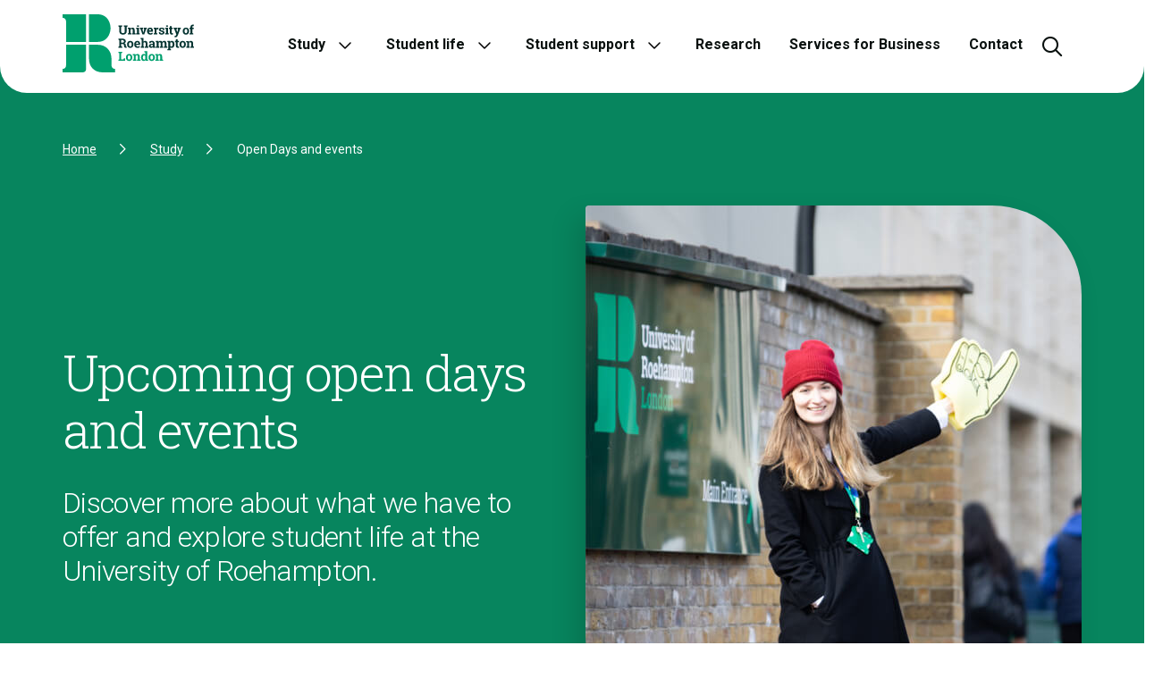

--- FILE ---
content_type: text/html; charset=utf-8
request_url: https://www.roehampton.ac.uk/study/open-days/
body_size: 16878
content:


<!DOCTYPE html>
<html lang="en">
<head>
    <meta charset="utf-8">
    <meta http-equiv="X-UA-Compatible" content="IE=EDGE,chrome=1">
    <!-- Google Tag Manager -->
    <script type="text/javascript">
        (function (w, d, s, l, i) {
            w[l] = w[l] || []; w[l].push(
                { 'gtm.start': new Date().getTime(), event: 'gtm.js' }

            ); var f = d.getElementsByTagName(s)[0],
                j = d.createElement(s), dl = l != 'dataLayer' ? '&l=' + l : ''; j.async = true; j.src =
                    'https://www.googletagmanager.com/gtm.js?id=' + i + dl; f.parentNode.insertBefore(j, f);
        })(window, document, 'script', 'dataLayer', 'GTM-TG64BC');
    </script>
    <!-- End Google Tag Manager -->

    <title>Open days, events and campus tours  | University of Roehampton, London</title>
    <meta name="viewport" content="width=device-width, initial-scale=1, user-scalable=yes">
    <meta name="format-detection" content="telephone=no">
    <link rel="shortcut icon" href="/Static/images/favicon.ico" />

        <meta name="robots" content="index, follow" />


        <meta name="keywords" content="Open days&#xA;London open days&#xA;Open events&#xA;Digital open days&#xA;digital open events&#xA;offer holder days&#xA;campus tours" />
        <meta name="description" content="From open days to campus tours, there are many ways for you to visit our campus and find out more about studying at Roehampton." />

    <!-- Opengraph tags -->
    <meta property="og:site_name" content="Roehampton University" />
    <meta property="og:language" content="en">
    <meta property="og:type" content="website">
    <meta property="og:title" content="Open days, events and campus tours " />

    <meta property="og:url" content="www.roehampton.ac.uk/study/open-days/" />

        <meta property="og:description" content="From open days to campus tours, there are many ways for you to visit our campus and find out more about studying at Roehampton." />

        <meta property="og:image" content="/globalassets/image-6.png" />

    <!-- Twitter cards -->
    <meta name="twitter:card" content="summary" />
    <meta name="twitter:title" content="Open days, events and campus tours " />

        <meta name="twitter:description" content="From open days to campus tours, there are many ways for you to visit our campus and find out more about studying at Roehampton." />

        <meta name="twitter:image" content="/globalassets/image-6.png" />

    <link rel="canonical" href="https://www.roehampton.ac.uk/study/open-days/" />

    <!--[if lt IE 9]>
        <script src="https://cdnjs.cloudflare.com/ajax/libs/html5shiv/r29/html5.min.js"></script>
    <![endif]-->

    <link rel="stylesheet" href="/Static/assets/css/style.css" />
    <script src="https://kit.fontawesome.com/12d8b5d511.js" crossorigin="anonymous"></script>

    <script type="text/javascript">
        
    </script>

    <meta name="theme-color" content="#00a06e" />
<!-- Meta Pixel Code -->
<script>
!function(f,b,e,v,n,t,s)
{if(f.fbq)return;n=f.fbq=function(){n.callMethod?
n.callMethod.apply(n,arguments):n.queue.push(arguments)};
if(!f._fbq)f._fbq=n;n.push=n;n.loaded=!0;n.version='2.0';
n.queue=[];t=b.createElement(e);t.async=!0;
t.src=v;s=b.getElementsByTagName(e)[0];
s.parentNode.insertBefore(t,s)}(window, document,'script',
'https://connect.facebook.net/en_US/fbevents.js');
fbq('init', '3013037552213179');
fbq('track', 'PageView');
</script>
<noscript><img height="1" width="1" style="display:none"
src="https://www.facebook.com/tr?id=3013037552213179&ev=PageView&noscript=1"
/></noscript>
<!-- End Meta Pixel Code -->
<script type="text/javascript">
    (function(c,l,a,r,i,t,y){
        c[a]=c[a]||function(){(c[a].q=c[a].q||[]).push(arguments)};
        t=l.createElement(r);t.async=1;t.src="https://www.clarity.ms/tag/"+i;
        y=l.getElementsByTagName(r)[0];y.parentNode.insertBefore(t,y);
    })(window, document, "clarity", "script", "hmva0xsv3x");
</script>
<style>
    .tab-scroll a{margin-bottom:15px}
    .tab-scroll::-webkit-scrollbar{width:24px}
    .tab-scroll::-webkit-scrollbar-track{background:#f2f2f2;border-radius:10px}
    .tab-scroll::-webkit-scrollbar-thumb{background:#00a06e;border-radius:10px}
    @supports not selector(::-webkit-scrollbar){.tab-scroll{scrollbar-color:#00a06e #f2f2f2}}
    @media screen and (max-width: 991px) {
        header .header-content .nav>ul>li>a{cursor:pointer!important}.has-children>a{pointer-events:none}
    }
    /*Video button and gallery arrows*/
    .media .video-button{width:120px;height:120px}
    .embla__button{width:80px;height:80px}
    @media screen and (max-width: 992px){.media .video-button{width:60px;height:60px}}
    /*End*/
    /*Larger buttons*/
    .button.primary.large,.button.primaryLight.large{font-size:20px;padding:20px!important}
    .button.secondary.large{font-size:20px}
    /*End*/
    /*Remove signpost links*/
    .editorial .signposts a{text-decoration:none!important}
    /*End*/
    /*Footer*/
    footer .menu ul li{padding: 12px 0 0 0}
    footer hr{margin-top:50px}
    /*End*/
</style>
<link rel="stylesheet" href="https://ursecure.roehampton.ac.uk/site-assets/css/tingle.min.css" />
<link rel="stylesheet" href="https://ursecure.roehampton.ac.uk/site-assets/css/external.css" />
    <style>
.bg--midGreen:empty{display:none}
</style>

    <!-- Latest Version -->
    <script src="https://cc.cdn.civiccomputing.com/9/cookieControl-9.x.min.js" type="text/javascript"></script>
    <script>
    /*window.dataLayer = window.dataLayer || [];
function gtag(){dataLayer.push(arguments);}

var config = {
    "apiKey": "8e73d3c81f627e10e7b3d76b9ccb3c732fe14dd2",
    "product": "PRO",
    "optionalCookies": [{
        "name": "analytics",
        "label": "Analytical Cookies",
        "description": "Analytical cookies help us to improve our website by collecting and reporting information on its usage.",
        cookies: ['_ga', '_ga*', '_gid', '_gat', '__utma', '__utmt', '__utmb', '__utmc', '__utmz', '__utmv'],
        onAccept: function(){
            gtag('consent', 'update', {'analytics_storage': 'granted'});
        },
        onRevoke: function(){
            gtag('consent', 'update', {'analytics_storage': 'denied'});
        }
	}, {
        "name": "marketing",
        "label": "Marketing Cookies",
        "description": "We use marketing cookies to help us improve the relevancy of advertising campaigns you receive.",
        "cookies": [],
        "onAccept": function () {
            gtag('consent', 'update', {'ad_storage': 'granted', 'ad_personalization': 'granted', 'ad_user_data': 'granted'});
	},
        "onRevoke": function () {
            gtag('consent', 'update', {'ad_storage': 'denied', 'ad_personalization': 'denied', 'ad_user_data': 'denied'});
	}
    }],
    "excludedCountries": "all",
    "theme": "light",
    "branding": {
        "fontFamily": "Roboto",
        "fontColor": ""
    },
    "mode": "ccpa",
    "consentCookieExpiry": 365,
    "iabCMP": false
};

CookieControl.load( config );*/
    </script>

    <script>
!function(T,l,y){var S=T.location,k="script",D="instrumentationKey",C="ingestionendpoint",I="disableExceptionTracking",E="ai.device.",b="toLowerCase",w="crossOrigin",N="POST",e="appInsightsSDK",t=y.name||"appInsights";(y.name||T[e])&&(T[e]=t);var n=T[t]||function(d){var g=!1,f=!1,m={initialize:!0,queue:[],sv:"5",version:2,config:d};function v(e,t){var n={},a="Browser";return n[E+"id"]=a[b](),n[E+"type"]=a,n["ai.operation.name"]=S&&S.pathname||"_unknown_",n["ai.internal.sdkVersion"]="javascript:snippet_"+(m.sv||m.version),{time:function(){var e=new Date;function t(e){var t=""+e;return 1===t.length&&(t="0"+t),t}return e.getUTCFullYear()+"-"+t(1+e.getUTCMonth())+"-"+t(e.getUTCDate())+"T"+t(e.getUTCHours())+":"+t(e.getUTCMinutes())+":"+t(e.getUTCSeconds())+"."+((e.getUTCMilliseconds()/1e3).toFixed(3)+"").slice(2,5)+"Z"}(),iKey:e,name:"Microsoft.ApplicationInsights."+e.replace(/-/g,"")+"."+t,sampleRate:100,tags:n,data:{baseData:{ver:2}}}}var h=d.url||y.src;if(h){function a(e){var t,n,a,i,r,o,s,c,u,p,l;g=!0,m.queue=[],f||(f=!0,t=h,s=function(){var e={},t=d.connectionString;if(t)for(var n=t.split(";"),a=0;a<n.length;a++){var i=n[a].split("=");2===i.length&&(e[i[0][b]()]=i[1])}if(!e[C]){var r=e.endpointsuffix,o=r?e.location:null;e[C]="https://"+(o?o+".":"")+"dc."+(r||"services.visualstudio.com")}return e}(),c=s[D]||d[D]||"",u=s[C],p=u?u+"/v2/track":d.endpointUrl,(l=[]).push((n="SDK LOAD Failure: Failed to load Application Insights SDK script (See stack for details)",a=t,i=p,(o=(r=v(c,"Exception")).data).baseType="ExceptionData",o.baseData.exceptions=[{typeName:"SDKLoadFailed",message:n.replace(/\./g,"-"),hasFullStack:!1,stack:n+"\nSnippet failed to load ["+a+"] -- Telemetry is disabled\nHelp Link: https://go.microsoft.com/fwlink/?linkid=2128109\nHost: "+(S&&S.pathname||"_unknown_")+"\nEndpoint: "+i,parsedStack:[]}],r)),l.push(function(e,t,n,a){var i=v(c,"Message"),r=i.data;r.baseType="MessageData";var o=r.baseData;return o.message='AI (Internal): 99 message:"'+("SDK LOAD Failure: Failed to load Application Insights SDK script (See stack for details) ("+n+")").replace(/\"/g,"")+'"',o.properties={endpoint:a},i}(0,0,t,p)),function(e,t){if(JSON){var n=T.fetch;if(n&&!y.useXhr)n(t,{method:N,body:JSON.stringify(e),mode:"cors"});else if(XMLHttpRequest){var a=new XMLHttpRequest;a.open(N,t),a.setRequestHeader("Content-type","application/json"),a.send(JSON.stringify(e))}}}(l,p))}function i(e,t){f||setTimeout(function(){!t&&m.core||a()},500)}var e=function(){var n=l.createElement(k);n.src=h;var e=y[w];return!e&&""!==e||"undefined"==n[w]||(n[w]=e),n.onload=i,n.onerror=a,n.onreadystatechange=function(e,t){"loaded"!==n.readyState&&"complete"!==n.readyState||i(0,t)},n}();y.ld<0?l.getElementsByTagName("head")[0].appendChild(e):setTimeout(function(){l.getElementsByTagName(k)[0].parentNode.appendChild(e)},y.ld||0)}try{m.cookie=l.cookie}catch(p){}function t(e){for(;e.length;)!function(t){m[t]=function(){var e=arguments;g||m.queue.push(function(){m[t].apply(m,e)})}}(e.pop())}var n="track",r="TrackPage",o="TrackEvent";t([n+"Event",n+"PageView",n+"Exception",n+"Trace",n+"DependencyData",n+"Metric",n+"PageViewPerformance","start"+r,"stop"+r,"start"+o,"stop"+o,"addTelemetryInitializer","setAuthenticatedUserContext","clearAuthenticatedUserContext","flush"]),m.SeverityLevel={Verbose:0,Information:1,Warning:2,Error:3,Critical:4};var s=(d.extensionConfig||{}).ApplicationInsightsAnalytics||{};if(!0!==d[I]&&!0!==s[I]){var c="onerror";t(["_"+c]);var u=T[c];T[c]=function(e,t,n,a,i){var r=u&&u(e,t,n,a,i);return!0!==r&&m["_"+c]({message:e,url:t,lineNumber:n,columnNumber:a,error:i}),r},d.autoExceptionInstrumented=!0}return m}(y.cfg);function a(){y.onInit&&y.onInit(n)}(T[t]=n).queue&&0===n.queue.length?(n.queue.push(a),n.trackPageView({})):a()}(window,document,{src: "https://js.monitor.azure.com/scripts/b/ai.2.gbl.min.js", crossOrigin: "anonymous", cfg: { instrumentationKey:'ad51b15f-c140-45a4-b73d-aa5258b03bd5' }});
</script>


</head>

<body class="">
    

<nav aria-label="Used to skip to content, navigation or footer" class="skip-links">
    <a href="#wrapper">Skip to Content</a>
    <a href="#navigation">Skip to Navigation</a>
    <a href="#footer">Skip to Footer</a>
</nav>
<header>
    <div class="container">
        <div class="header-content">
            <div class="logo">
                <a href="/"><img src="/Static/images/roehampton-logo-trans.svg" width="147" height="65" alt="Roehampton University Logo" /></a>
            </div>
            
            <nav aria-label="Main navigiation for the website" id="navigation" class="nav">
                <ul>
                    
<li class="has-children">


    <a tabindex="0" aria-expanded="false" href="/study/">Study</a>
    <button aria-label="Open the Study sub menu" class="toggle"></button>

<div class="mega-menu">


    <div class="mega-menu__inner">
        <div class="mega-menu__header">
            <button aria-label="Close sub menu" class="back-button">
                <span class="back-button-arrow">
                    <i class="fa-regular fa-arrow-left"></i>
                </span>
                Back
            </button>
            
            <h5 class="mega-menu__header--title">
                    <a class="mega-menu__header--title-link" href="/study/">
                        Studying at Roehampton
                        <span class="mega-menu__header--title-arrow">
                            <i class="fa-regular fa-arrow-right"></i>
                        </span>
                    </a>
            </h5>
            <div class="mega-menu__header--description">

<p>Our courses are built around you and the future you want.</p>        </div>
            <div class="mega-menu__body">
                <div class="row">

<div class="col-12 col-lg-4" data-context="" id="block100800">


        <div class="link-listing">
            <a href="/study/january-induction/" title="January induction">
                <div class="link-listing__img-wrap">
                    <figure>
                        <picture><source srcset="/globalassets/images/induction/induction-hero.jpg?format=webp&width=96&quality=100 96w" sizes="100vw" type="image/webp"/><source srcset="/globalassets/images/induction/induction-hero.jpg?width=96&quality=100 96w" sizes="100vw" /><img alt="Congratulations - you&#39;ve made it!" src="/globalassets/images/induction/induction-hero.jpg?width=96&quality=100" loading="lazy" decoding="async" /></picture>
                    </figure>
                </div>
                <div class="link-listing__text-wrap">
                <h4>January induction</h4>
                    <div class="link-listing__btn-wrap">
                        <i class="fa-light fa-arrow-right"></i>
                    </div>
                </div>
            </a>
        </div>
        <div class="link-listing">
            <a href="/study/march-start/" title="March start">
                <div class="link-listing__img-wrap">
                    <figure>
                        <picture><source srcset="/globalassets/images/prospective-students/pg-study-at-roehampton.jpg?format=webp&width=96&quality=100 96w" sizes="100vw" type="image/webp"/><source srcset="/globalassets/images/prospective-students/pg-study-at-roehampton.jpg?width=96&quality=100 96w" sizes="100vw" /><img alt="" src="/globalassets/images/prospective-students/pg-study-at-roehampton.jpg?width=96&quality=100" loading="lazy" decoding="async" /></picture>
                    </figure>
                </div>
                <div class="link-listing__text-wrap">
                <h4>March start</h4>
                    <div class="link-listing__btn-wrap">
                        <i class="fa-light fa-arrow-right"></i>
                    </div>
                </div>
            </a>
        </div>
        <div class="link-listing">
            <a href="/study/undergraduate-courses/" title="Undergraduate">
                <div class="link-listing__img-wrap">
                    <figure>
                        <picture><source srcset="/globalassets/images/mega-menu-teasers/courses-undergrad.png?format=webp&width=96&quality=100 96w" sizes="100vw" type="image/webp"/><source srcset="/globalassets/images/mega-menu-teasers/courses-undergrad.png?width=96&quality=100 96w" sizes="100vw" /><img alt="" src="/globalassets/images/mega-menu-teasers/courses-undergrad.png?width=96&quality=100" loading="lazy" decoding="async" /></picture>
                    </figure>
                </div>
                <div class="link-listing__text-wrap">
                <h4>Undergraduate</h4>
                    <div class="link-listing__btn-wrap">
                        <i class="fa-light fa-arrow-right"></i>
                    </div>
                </div>
            </a>
        </div>
        <div class="link-listing">
            <a href="/study/academic-areas/continuing-education/foundation-programmes/" title="Foundation Programmes">
                <div class="link-listing__img-wrap">
                    <figure>
                        <picture><source srcset="/globalassets/images/mega-menu-teasers/courses-foundation.png?format=webp&width=96&quality=100 96w" sizes="100vw" type="image/webp"/><source srcset="/globalassets/images/mega-menu-teasers/courses-foundation.png?width=96&quality=100 96w" sizes="100vw" /><img alt="" src="/globalassets/images/mega-menu-teasers/courses-foundation.png?width=96&quality=100" loading="lazy" decoding="async" /></picture>
                    </figure>
                </div>
                <div class="link-listing__text-wrap">
                <h4>Foundation Programmes</h4>
                    <div class="link-listing__btn-wrap">
                        <i class="fa-light fa-arrow-right"></i>
                    </div>
                </div>
            </a>
        </div>
        <div class="link-listing">
            <a href="/study/postgraduate-taught-courses/" title="Postgraduate Taught">
                <div class="link-listing__img-wrap">
                    <figure>
                        <picture><source srcset="/globalassets/images/mega-menu-teasers/courses-postgrad.png?format=webp&width=96&quality=100 96w" sizes="100vw" type="image/webp"/><source srcset="/globalassets/images/mega-menu-teasers/courses-postgrad.png?width=96&quality=100 96w" sizes="100vw" /><img alt="" src="/globalassets/images/mega-menu-teasers/courses-postgrad.png?width=96&quality=100" loading="lazy" decoding="async" /></picture>
                    </figure>
                </div>
                <div class="link-listing__text-wrap">
                <h4>Postgraduate Taught</h4>
                    <div class="link-listing__btn-wrap">
                        <i class="fa-light fa-arrow-right"></i>
                    </div>
                </div>
            </a>
        </div>
        <div class="link-listing">
            <a href="/study/postgraduate-research-courses/" title="Postgraduate Research">
                <div class="link-listing__img-wrap">
                    <figure>
                        <picture><source srcset="/globalassets/images/student-support/uk-visa-responsibilities.png?format=webp&width=96&quality=100 96w" sizes="100vw" type="image/webp"/><source srcset="/globalassets/images/student-support/uk-visa-responsibilities.png?width=96&quality=100 96w" sizes="100vw" /><img alt="" src="/globalassets/images/student-support/uk-visa-responsibilities.png?width=96&quality=100" loading="lazy" decoding="async" /></picture>
                    </figure>
                </div>
                <div class="link-listing__text-wrap">
                <h4>Postgraduate Research</h4>
                    <div class="link-listing__btn-wrap">
                        <i class="fa-light fa-arrow-right"></i>
                    </div>
                </div>
            </a>
        </div>
        <div class="link-listing">
            <a href="https://www.onlinestudy.roehampton.ac.uk/study/online-postgraduate-degrees?utm_source=website&amp;utm_medium=organic&amp;utm_campaign=microsite" title="Online Postgraduate Degrees">
                <div class="link-listing__img-wrap">
                    <figure>
                        <picture><source srcset="/globalassets/images/mega-menu-teasers/online.png?format=webp&width=96&quality=100 96w" sizes="100vw" type="image/webp"/><source srcset="/globalassets/images/mega-menu-teasers/online.png?width=96&quality=100 96w" sizes="100vw" /><img alt="" src="/globalassets/images/mega-menu-teasers/online.png?width=96&quality=100" loading="lazy" decoding="async" /></picture>
                    </figure>
                </div>
                <div class="link-listing__text-wrap">
                <h4>Online Postgraduate Degrees</h4>
                    <div class="link-listing__btn-wrap">
                        <i class="fa-light fa-arrow-right"></i>
                    </div>
                </div>
            </a>
        </div>
</div>
<div class="col-12 col-lg-4" data-context="" id="block28">


        <div class="link-listing">
            <a href="/study/higher-technicals/" title="Higher Technical Qualifications">
                <div class="link-listing__img-wrap">
                    <figure>
                        <picture><source srcset="/globalassets/images/mega-menu-teasers/courses-higher-technicals.png?format=webp&width=96&quality=100 96w" sizes="100vw" type="image/webp"/><source srcset="/globalassets/images/mega-menu-teasers/courses-higher-technicals.png?width=96&quality=100 96w" sizes="100vw" /><img alt="" src="/globalassets/images/mega-menu-teasers/courses-higher-technicals.png?width=96&quality=100" loading="lazy" decoding="async" /></picture>
                    </figure>
                </div>
                <div class="link-listing__text-wrap">
                <h4>Higher Technical Qualifications</h4>
                    <div class="link-listing__btn-wrap">
                        <i class="fa-light fa-arrow-right"></i>
                    </div>
                </div>
            </a>
        </div>
        <div class="link-listing">
            <a href="/study/apprenticeships/" title="Apprenticeships">
                <div class="link-listing__img-wrap">
                    <figure>
                        <picture><source srcset="/globalassets/images/mega-menu-teasers/courses-apprenticeships.png?format=webp&width=96&quality=100 96w" sizes="100vw" type="image/webp"/><source srcset="/globalassets/images/mega-menu-teasers/courses-apprenticeships.png?width=96&quality=100 96w" sizes="100vw" /><img alt="" src="/globalassets/images/mega-menu-teasers/courses-apprenticeships.png?width=96&quality=100" loading="lazy" decoding="async" /></picture>
                    </figure>
                </div>
                <div class="link-listing__text-wrap">
                <h4>Apprenticeships</h4>
                    <div class="link-listing__btn-wrap">
                        <i class="fa-light fa-arrow-right"></i>
                    </div>
                </div>
            </a>
        </div>
        <div class="link-listing">
            <a href="/study/short-courses-and-professional-development/" title="Short Courses and Professional Development">
                <div class="link-listing__img-wrap">
                    <figure>
                        <picture><source srcset="/globalassets/images/mega-menu-teasers/courses-cpd.png?format=webp&width=96&quality=100 96w" sizes="100vw" type="image/webp"/><source srcset="/globalassets/images/mega-menu-teasers/courses-cpd.png?width=96&quality=100 96w" sizes="100vw" /><img alt="" src="/globalassets/images/mega-menu-teasers/courses-cpd.png?width=96&quality=100" loading="lazy" decoding="async" /></picture>
                    </figure>
                </div>
                <div class="link-listing__text-wrap">
                <h4>Short Courses and Professional Development</h4>
                    <div class="link-listing__btn-wrap">
                        <i class="fa-light fa-arrow-right"></i>
                    </div>
                </div>
            </a>
        </div>
        <div class="link-listing">
            <a href="/study/academic-areas/continuing-education/international-pathways/" title="International Pathways">
                <div class="link-listing__img-wrap">
                    <figure>
                        <picture><source srcset="/globalassets/images/mega-menu-teasers/courses-international-pathways.jpg?format=webp&width=96&quality=100 96w" sizes="100vw" type="image/webp"/><source srcset="/globalassets/images/mega-menu-teasers/courses-international-pathways.jpg?width=96&quality=100 96w" sizes="100vw" /><img alt="" src="/globalassets/images/mega-menu-teasers/courses-international-pathways.jpg?width=96&quality=100" loading="lazy" decoding="async" /></picture>
                    </figure>
                </div>
                <div class="link-listing__text-wrap">
                <h4>International Pathways</h4>
                    <div class="link-listing__btn-wrap">
                        <i class="fa-light fa-arrow-right"></i>
                    </div>
                </div>
            </a>
        </div>
</div>
<div class="col-12 col-lg-4" data-context="" id="block29">

<div class="signposts-lg shape shape--none shape--green">
    <a href="/study/open-days/">
        <p class="signposts-lg__title">
            <span>Open Days</span>
        </p>
        <div class="signposts-lg__button-wrap">
            <i class="signposts-lg__arrow fa-light fa-arrow-right"></i>
        </div>
        <figure>
            <picture><source srcset="/globalassets/images/home-page/student-ambassador.jpg?format=webp&width=380&quality=100 380w, /globalassets/images/home-page/student-ambassador.jpg?format=webp&width=450&quality=100 450w, /globalassets/images/home-page/student-ambassador.jpg?format=webp&width=750&quality=100 750w" sizes="(max-width: 380px) 380px, (max-width: 450px) 450px, (max-width: 991px) 750px, (max-width: 2000px) 450px, 750px" type="image/webp"/><source srcset="/globalassets/images/home-page/student-ambassador.jpg?width=380&quality=100 380w, /globalassets/images/home-page/student-ambassador.jpg?width=450&quality=100 450w, /globalassets/images/home-page/student-ambassador.jpg?width=750&quality=100 750w" sizes="(max-width: 380px) 380px, (max-width: 450px) 450px, (max-width: 991px) 750px, (max-width: 2000px) 450px, 750px" /><img alt="" src="/globalassets/images/home-page/student-ambassador.jpg?width=750&quality=100" loading="lazy" decoding="async" /></picture>
        </figure>
    </a>
</div>
</div>                </div>
            </div>
            <div class="mega-menu__footer">

<ul>
        <li>
            <a href="/study/academic-areas/" title="Academic Areas">Academic Areas</a>
        </li>
        <li>
            <a href="/study/our-subject-areas/">Our subject areas</a>
        </li>
        <li>
            <a href="/study/open-days/" title="Open Days, tours and webinars">Open Days, tours and webinars</a>
        </li>
</ul>        </div>
        </div>
    </div>




</div>
</li><li class="has-children">


    <a tabindex="0" aria-expanded="false" href="/student-life/">Student life</a>
    <button aria-label="Open the Student life sub menu" class="toggle"></button>

<div class="mega-menu">


    <div class="mega-menu__inner">
        <div class="mega-menu__header">
            <button aria-label="Close sub menu" class="back-button">
                <span class="back-button-arrow">
                    <i class="fa-regular fa-arrow-left"></i>
                </span>
                Back
            </button>
            
            <h5 class="mega-menu__header--title">
                    <a class="mega-menu__header--title-link" href="/student-life/">
                        Student Life
                        <span class="mega-menu__header--title-arrow">
                            <i class="fa-regular fa-arrow-right"></i>
                        </span>
                    </a>
            </h5>
            <div class="mega-menu__header--description">

<p>Get the best of both worlds on our safe and sustainable campus in the heart of southwest London.</p>        </div>
            <div class="mega-menu__body">
                <div class="row">

<div class="col-12 col-lg-4" data-context="" id="block824">


        <div class="link-listing">
            <a href="/student-life/accommodation/" title="Accommodation">
                <div class="link-listing__img-wrap">
                    <figure>
                        <picture><source srcset="/globalassets/images/mega-menu-teasers/life-accommodation.png?format=webp&width=96&quality=100 96w" sizes="100vw" type="image/webp"/><source srcset="/globalassets/images/mega-menu-teasers/life-accommodation.png?width=96&quality=100 96w" sizes="100vw" /><img alt="" src="/globalassets/images/mega-menu-teasers/life-accommodation.png?width=96&quality=100" loading="lazy" decoding="async" /></picture>
                    </figure>
                </div>
                <div class="link-listing__text-wrap">
                <h4>Accommodation</h4>
                    <div class="link-listing__btn-wrap">
                        <i class="fa-light fa-arrow-right"></i>
                    </div>
                </div>
            </a>
        </div>
        <div class="link-listing">
            <a href="/student-life/our-campus/" title="Campus">
                <div class="link-listing__img-wrap">
                    <figure>
                        <picture><source srcset="/globalassets/images/campus/campus-signpost.png?format=webp&width=96&quality=100 96w" sizes="100vw" type="image/webp"/><source srcset="/globalassets/images/campus/campus-signpost.png?width=96&quality=100 96w" sizes="100vw" /><img alt="" src="/globalassets/images/campus/campus-signpost.png?width=96&quality=100" loading="lazy" decoding="async" /></picture>
                    </figure>
                </div>
                <div class="link-listing__text-wrap">
                <h4>Campus</h4>
                    <div class="link-listing__btn-wrap">
                        <i class="fa-light fa-arrow-right"></i>
                    </div>
                </div>
            </a>
        </div>
        <div class="link-listing">
            <a href="/student-life/colleges/" title="Colleges">
                <div class="link-listing__img-wrap">
                    <figure>
                        <picture><source srcset="/globalassets/images/student-life/304c304151f648f956fc0fd16258a037.jpeg?format=webp&width=96&quality=100 96w" sizes="100vw" type="image/webp"/><source srcset="/globalassets/images/student-life/304c304151f648f956fc0fd16258a037.jpeg?width=96&quality=100 96w" sizes="100vw" /><img alt="" src="/globalassets/images/student-life/304c304151f648f956fc0fd16258a037.jpeg?width=96&quality=100" loading="lazy" decoding="async" /></picture>
                    </figure>
                </div>
                <div class="link-listing__text-wrap">
                <h4>Colleges</h4>
                    <div class="link-listing__btn-wrap">
                        <i class="fa-light fa-arrow-right"></i>
                    </div>
                </div>
            </a>
        </div>
        <div class="link-listing">
            <a href="/student-life/meet-our-students/" title="Meet our Students">
                <div class="link-listing__img-wrap">
                    <figure>
                        <picture><source srcset="/globalassets/images/student-life/meet-our-students.jpg?format=webp&width=96&quality=100 96w" sizes="100vw" type="image/webp"/><source srcset="/globalassets/images/student-life/meet-our-students.jpg?width=96&quality=100 96w" sizes="100vw" /><img alt="" src="/globalassets/images/student-life/meet-our-students.jpg?width=96&quality=100" loading="lazy" decoding="async" /></picture>
                    </figure>
                </div>
                <div class="link-listing__text-wrap">
                <h4>Meet our Students</h4>
                    <div class="link-listing__btn-wrap">
                        <i class="fa-light fa-arrow-right"></i>
                    </div>
                </div>
            </a>
        </div>
        <div class="link-listing">
            <a href="/student-life/our-location/" title="Our location">
                <div class="link-listing__img-wrap">
                    <figure>
                        <picture><source srcset="/globalassets/images/student-life/campus/roehampton-located-near-barnes-station-1.jpg?format=webp&width=96&quality=100 96w" sizes="100vw" type="image/webp"/><source srcset="/globalassets/images/student-life/campus/roehampton-located-near-barnes-station-1.jpg?width=96&quality=100 96w" sizes="100vw" /><img alt="" src="/globalassets/images/student-life/campus/roehampton-located-near-barnes-station-1.jpg?width=96&quality=100" loading="lazy" decoding="async" /></picture>
                    </figure>
                </div>
                <div class="link-listing__text-wrap">
                <h4>Our location</h4>
                    <div class="link-listing__btn-wrap">
                        <i class="fa-light fa-arrow-right"></i>
                    </div>
                </div>
            </a>
        </div>
</div>
<div class="col-12 col-lg-4" data-context="" id="block825">


        <div class="link-listing">
            <a href="/study/study-abroad/" title="Incoming Study Abroad">
                <div class="link-listing__img-wrap">
                    <figure>
                        <picture><source srcset="/globalassets/images/student-life/study-abroad-hero-image.jpg?format=webp&width=96&quality=100 96w" sizes="100vw" type="image/webp"/><source srcset="/globalassets/images/student-life/study-abroad-hero-image.jpg?width=96&quality=100 96w" sizes="100vw" /><img alt="" src="/globalassets/images/student-life/study-abroad-hero-image.jpg?width=96&quality=100" loading="lazy" decoding="async" /></picture>
                    </figure>
                </div>
                <div class="link-listing__text-wrap">
                <h4>Incoming Study Abroad</h4>
                    <div class="link-listing__btn-wrap">
                        <i class="fa-light fa-arrow-right"></i>
                    </div>
                </div>
            </a>
        </div>
        <div class="link-listing">
            <a href="/student-life/overseas-student-life/" title="Outgoing Study Abroad">
                <div class="link-listing__img-wrap">
                    <figure>
                        <picture><source srcset="/contentassets/3f290073b7a64b7ab00d9bd4bc54b4eb/outgoing-study-abroad.png?format=webp&width=96&quality=100 96w" sizes="100vw" type="image/webp"/><source srcset="/contentassets/3f290073b7a64b7ab00d9bd4bc54b4eb/outgoing-study-abroad.png?width=96&quality=100 96w" sizes="100vw" /><img alt="" src="/contentassets/3f290073b7a64b7ab00d9bd4bc54b4eb/outgoing-study-abroad.png?width=96&quality=100" loading="lazy" decoding="async" /></picture>
                    </figure>
                </div>
                <div class="link-listing__text-wrap">
                <h4>Outgoing Study Abroad</h4>
                    <div class="link-listing__btn-wrap">
                        <i class="fa-light fa-arrow-right"></i>
                    </div>
                </div>
            </a>
        </div>
        <div class="link-listing">
            <a href="/student-life/sports-and-activities/" title="Sports and Activities">
                <div class="link-listing__img-wrap">
                    <figure>
                        <picture><source srcset="/globalassets/images/student-life/sports-signpost.png?format=webp&width=96&quality=100 96w" sizes="100vw" type="image/webp"/><source srcset="/globalassets/images/student-life/sports-signpost.png?width=96&quality=100 96w" sizes="100vw" /><img alt="" src="/globalassets/images/student-life/sports-signpost.png?width=96&quality=100" loading="lazy" decoding="async" /></picture>
                    </figure>
                </div>
                <div class="link-listing__text-wrap">
                <h4>Sports and Activities</h4>
                    <div class="link-listing__btn-wrap">
                        <i class="fa-light fa-arrow-right"></i>
                    </div>
                </div>
            </a>
        </div>
        <div class="link-listing">
            <a href="https://www.roehamptonstudent.com/" title="Students&#x27; Union">
                <div class="link-listing__img-wrap">
                    <figure>
                        <picture><source srcset="/globalassets/images/student-life/rsu.jpg?format=webp&width=96&quality=100 96w" sizes="100vw" type="image/webp"/><source srcset="/globalassets/images/student-life/rsu.jpg?width=96&quality=100 96w" sizes="100vw" /><img alt="" src="/globalassets/images/student-life/rsu.jpg?width=96&quality=100" loading="lazy" decoding="async" /></picture>
                    </figure>
                </div>
                <div class="link-listing__text-wrap">
                <h4>Students&#x27; Union</h4>
                    <div class="link-listing__btn-wrap">
                        <i class="fa-light fa-arrow-right"></i>
                    </div>
                </div>
            </a>
        </div>
</div>
<div class="col-12 col-lg-4" data-context="" id="block826">

<div class="signposts-lg shape shape--none shape--green">
    <a href="/study/unibuddy/">
        <p class="signposts-lg__title">
            <span>Chat to our current students</span>
        </p>
        <div class="signposts-lg__button-wrap">
            <i class="signposts-lg__arrow fa-light fa-arrow-right"></i>
        </div>
        <figure>
            <picture><source srcset="/globalassets/images/home-page/smiling-student.jpg?format=webp&width=380&quality=100 380w, /globalassets/images/home-page/smiling-student.jpg?format=webp&width=450&quality=100 450w, /globalassets/images/home-page/smiling-student.jpg?format=webp&width=750&quality=100 750w" sizes="(max-width: 380px) 380px, (max-width: 450px) 450px, (max-width: 991px) 750px, (max-width: 2000px) 450px, 750px" type="image/webp"/><source srcset="/globalassets/images/home-page/smiling-student.jpg?width=380&quality=100 380w, /globalassets/images/home-page/smiling-student.jpg?width=450&quality=100 450w, /globalassets/images/home-page/smiling-student.jpg?width=750&quality=100 750w" sizes="(max-width: 380px) 380px, (max-width: 450px) 450px, (max-width: 991px) 750px, (max-width: 2000px) 450px, 750px" /><img alt="" src="/globalassets/images/home-page/smiling-student.jpg?width=750&quality=100" loading="lazy" decoding="async" /></picture>
        </figure>
    </a>
</div>
</div>                </div>
            </div>
            <div class="mega-menu__footer">

<ul>
        <li>
            <a href="/graduation/">Graduation</a>
        </li>
        <li>
            <a href="/alumni/" title="Alumni">Alumni</a>
        </li>
        <li>
            <a href="/support-us/" title="Support Us">Support Us</a>
        </li>
</ul>        </div>
        </div>
    </div>




</div>
</li><li class="has-children">


    <a tabindex="0" aria-expanded="false" href="/student-support/">Student support</a>
    <button aria-label="Open the Student support sub menu" class="toggle"></button>

<div class="mega-menu">


    <div class="mega-menu__inner">
        <div class="mega-menu__header">
            <button aria-label="Close sub menu" class="back-button">
                <span class="back-button-arrow">
                    <i class="fa-regular fa-arrow-left"></i>
                </span>
                Back
            </button>
            
            <h5 class="mega-menu__header--title">
                    <a class="mega-menu__header--title-link" href="/student-support/">
                        Student Support
                        <span class="mega-menu__header--title-arrow">
                            <i class="fa-regular fa-arrow-right"></i>
                        </span>
                    </a>
            </h5>
            <div class="mega-menu__header--description">

<p>At Roehampton, student support is available 24 hours a day, 7 days a week.</p>        </div>
            <div class="mega-menu__body">
                <div class="row">

<div class="col-12 col-lg-4" data-context="" id="block837">


        <div class="link-listing">
            <a href="/student-support/non-academic-and-academic-support/study-support/" title="Academic Support">
                <div class="link-listing__img-wrap">
                    <figure>
                        <picture><source srcset="/globalassets/images/student-support/study-support/study-support-hero.jpg?format=webp&width=96&quality=100 96w" sizes="100vw" type="image/webp"/><source srcset="/globalassets/images/student-support/study-support/study-support-hero.jpg?width=96&quality=100 96w" sizes="100vw" /><img alt="Student studying at a desk" src="/globalassets/images/student-support/study-support/study-support-hero.jpg?width=96&quality=100" loading="lazy" decoding="async" /></picture>
                    </figure>
                </div>
                <div class="link-listing__text-wrap">
                <h4>Academic Support</h4>
                    <div class="link-listing__btn-wrap">
                        <i class="fa-light fa-arrow-right"></i>
                    </div>
                </div>
            </a>
        </div>
        <div class="link-listing">
            <a href="/student-support/application-support/" title="Application Support">
                <div class="link-listing__img-wrap">
                    <figure>
                        <picture><source srcset="/globalassets/images/mega-menu-teasers/life-accommodation.png?format=webp&width=96&quality=100 96w" sizes="100vw" type="image/webp"/><source srcset="/globalassets/images/mega-menu-teasers/life-accommodation.png?width=96&quality=100 96w" sizes="100vw" /><img alt="" src="/globalassets/images/mega-menu-teasers/life-accommodation.png?width=96&quality=100" loading="lazy" decoding="async" /></picture>
                    </figure>
                </div>
                <div class="link-listing__text-wrap">
                <h4>Application Support</h4>
                    <div class="link-listing__btn-wrap">
                        <i class="fa-light fa-arrow-right"></i>
                    </div>
                </div>
            </a>
        </div>
        <div class="link-listing">
            <a href="/student-support/care-leavers/" title="Care Leavers">
                <div class="link-listing__img-wrap">
                    <figure>
                        <picture><source srcset="/globalassets/images/mega-menu-teasers/courses-foundation.png?format=webp&width=96&quality=100 96w" sizes="100vw" type="image/webp"/><source srcset="/globalassets/images/mega-menu-teasers/courses-foundation.png?width=96&quality=100 96w" sizes="100vw" /><img alt="" src="/globalassets/images/mega-menu-teasers/courses-foundation.png?width=96&quality=100" loading="lazy" decoding="async" /></picture>
                    </figure>
                </div>
                <div class="link-listing__text-wrap">
                <h4>Care Leavers</h4>
                    <div class="link-listing__btn-wrap">
                        <i class="fa-light fa-arrow-right"></i>
                    </div>
                </div>
            </a>
        </div>
        <div class="link-listing">
            <a href="/student-support/careers-and-employability/" title="Careers support">
                <div class="link-listing__img-wrap">
                    <figure>
                        <picture><source srcset="/globalassets/images/mega-menu-teasers/courses-cpd.png?format=webp&width=96&quality=100 96w" sizes="100vw" type="image/webp"/><source srcset="/globalassets/images/mega-menu-teasers/courses-cpd.png?width=96&quality=100 96w" sizes="100vw" /><img alt="" src="/globalassets/images/mega-menu-teasers/courses-cpd.png?width=96&quality=100" loading="lazy" decoding="async" /></picture>
                    </figure>
                </div>
                <div class="link-listing__text-wrap">
                <h4>Careers support</h4>
                    <div class="link-listing__btn-wrap">
                        <i class="fa-light fa-arrow-right"></i>
                    </div>
                </div>
            </a>
        </div>
</div>
<div class="col-12 col-lg-4" data-context="" id="block838">


        <div class="link-listing">
            <a href="/student-support/non-academic-and-academic-support/chaplaincy/" title="Chaplaincy and faith">
                <div class="link-listing__img-wrap">
                    <figure>
                        <picture><source srcset="/globalassets/images/student-support/chaplaincy/southlandschapel3.jpg?format=webp&width=96&quality=100 96w" sizes="100vw" type="image/webp"/><source srcset="/globalassets/images/student-support/chaplaincy/southlandschapel3.jpg?width=96&quality=100 96w" sizes="100vw" /><img alt="Southlands chapel alter" src="/globalassets/images/student-support/chaplaincy/southlandschapel3.jpg?width=96&quality=100" loading="lazy" decoding="async" /></picture>
                    </figure>
                </div>
                <div class="link-listing__text-wrap">
                <h4>Chaplaincy and faith</h4>
                    <div class="link-listing__btn-wrap">
                        <i class="fa-light fa-arrow-right"></i>
                    </div>
                </div>
            </a>
        </div>
        <div class="link-listing">
            <a href="/student-support/commuting-students/" title="Commuting students">
                <div class="link-listing__img-wrap">
                    <figure>
                        <picture><source srcset="/globalassets/images/mega-menu-teasers/courses-apprenticeships.png?format=webp&width=96&quality=100 96w" sizes="100vw" type="image/webp"/><source srcset="/globalassets/images/mega-menu-teasers/courses-apprenticeships.png?width=96&quality=100 96w" sizes="100vw" /><img alt="" src="/globalassets/images/mega-menu-teasers/courses-apprenticeships.png?width=96&quality=100" loading="lazy" decoding="async" /></picture>
                    </figure>
                </div>
                <div class="link-listing__text-wrap">
                <h4>Commuting students</h4>
                    <div class="link-listing__btn-wrap">
                        <i class="fa-light fa-arrow-right"></i>
                    </div>
                </div>
            </a>
        </div>
        <div class="link-listing">
            <a href="/student-support/non-academic-and-academic-support/disability-services/" title="Disabilities and Dyslexia">
                <div class="link-listing__img-wrap">
                    <figure>
                        <picture><source srcset="/globalassets/images/student-support/disability-services/access-support-hero.jpg?format=webp&width=96&quality=100 96w" sizes="100vw" type="image/webp"/><source srcset="/globalassets/images/student-support/disability-services/access-support-hero.jpg?width=96&quality=100 96w" sizes="100vw" /><img alt="Support staff showing papers" src="/globalassets/images/student-support/disability-services/access-support-hero.jpg?width=96&quality=100" loading="lazy" decoding="async" /></picture>
                    </figure>
                </div>
                <div class="link-listing__text-wrap">
                <h4>Disabilities and Dyslexia</h4>
                    <div class="link-listing__btn-wrap">
                        <i class="fa-light fa-arrow-right"></i>
                    </div>
                </div>
            </a>
        </div>
        <div class="link-listing">
            <a href="/student-support/non-academic-and-academic-support/financial-support-and-guidance/" title="Financial Support and Guidance">
                <div class="link-listing__img-wrap">
                    <figure>
                        <picture><source srcset="/globalassets/images/student-support/financial-support-and-guidance/financial-guidance-hero.jpg?format=webp&width=96&quality=100 96w" sizes="100vw" type="image/webp"/><source srcset="/globalassets/images/student-support/financial-support-and-guidance/financial-guidance-hero.jpg?width=96&quality=100 96w" sizes="100vw" /><img alt="support staff talking with student" src="/globalassets/images/student-support/financial-support-and-guidance/financial-guidance-hero.jpg?width=96&quality=100" loading="lazy" decoding="async" /></picture>
                    </figure>
                </div>
                <div class="link-listing__text-wrap">
                <h4>Financial Support and Guidance</h4>
                    <div class="link-listing__btn-wrap">
                        <i class="fa-light fa-arrow-right"></i>
                    </div>
                </div>
            </a>
        </div>
</div>
<div class="col-12 col-lg-4" data-context="" id="block839">


        <div class="link-listing">
            <a href="/student-support/non-academic-and-academic-support/wellbeing-support/" title="Health and Wellbeing">
                <div class="link-listing__img-wrap">
                    <figure>
                        <picture><source srcset="/globalassets/images/student-support/wellbeing/wellbeing-hero.jpg?format=webp&width=96&quality=100 96w" sizes="100vw" type="image/webp"/><source srcset="/globalassets/images/student-support/wellbeing/wellbeing-hero.jpg?width=96&quality=100 96w" sizes="100vw" /><img alt="Student Wellbeing team" src="/globalassets/images/student-support/wellbeing/wellbeing-hero.jpg?width=96&quality=100" loading="lazy" decoding="async" /></picture>
                    </figure>
                </div>
                <div class="link-listing__text-wrap">
                <h4>Health and Wellbeing</h4>
                    <div class="link-listing__btn-wrap">
                        <i class="fa-light fa-arrow-right"></i>
                    </div>
                </div>
            </a>
        </div>
        <div class="link-listing">
            <a href="/student-support/international-students/" title="International Students">
                <div class="link-listing__img-wrap">
                    <figure>
                        <picture><source srcset="/globalassets/images/mega-menu-teasers/life-overseas-students.png?format=webp&width=96&quality=100 96w" sizes="100vw" type="image/webp"/><source srcset="/globalassets/images/mega-menu-teasers/life-overseas-students.png?width=96&quality=100 96w" sizes="100vw" /><img alt="" src="/globalassets/images/mega-menu-teasers/life-overseas-students.png?width=96&quality=100" loading="lazy" decoding="async" /></picture>
                    </figure>
                </div>
                <div class="link-listing__text-wrap">
                <h4>International Students</h4>
                    <div class="link-listing__btn-wrap">
                        <i class="fa-light fa-arrow-right"></i>
                    </div>
                </div>
            </a>
        </div>
        <div class="link-listing">
            <a href="/student-support/mature-students/" title="Mature Students">
                <div class="link-listing__img-wrap">
                    <figure>
                        <picture><source srcset="/globalassets/images/mega-menu-teasers/courses-higher-technicals.png?format=webp&width=96&quality=100 96w" sizes="100vw" type="image/webp"/><source srcset="/globalassets/images/mega-menu-teasers/courses-higher-technicals.png?width=96&quality=100 96w" sizes="100vw" /><img alt="" src="/globalassets/images/mega-menu-teasers/courses-higher-technicals.png?width=96&quality=100" loading="lazy" decoding="async" /></picture>
                    </figure>
                </div>
                <div class="link-listing__text-wrap">
                <h4>Mature Students</h4>
                    <div class="link-listing__btn-wrap">
                        <i class="fa-light fa-arrow-right"></i>
                    </div>
                </div>
            </a>
        </div>
        <div class="link-listing">
            <a href="https://roehamptonprod.sharepoint.com/sites/portal/nest/" title="Nest">
                <div class="link-listing__img-wrap">
                    <figure>
                        <picture><source srcset="/globalassets/images/mega-menu-teasers/nest.png?format=webp&width=96&quality=100 96w" sizes="100vw" type="image/webp"/><source srcset="/globalassets/images/mega-menu-teasers/nest.png?width=96&quality=100 96w" sizes="100vw" /><img alt="" src="/globalassets/images/mega-menu-teasers/nest.png?width=96&quality=100" loading="lazy" decoding="async" /></picture>
                    </figure>
                </div>
                <div class="link-listing__text-wrap">
                <h4>Nest</h4>
                    <div class="link-listing__btn-wrap">
                        <i class="fa-light fa-arrow-right"></i>
                    </div>
                </div>
            </a>
        </div>
</div>                </div>
            </div>
            <div class="mega-menu__footer">

<ul>
        <li>
            <a href="/student-support/application-support/undergraduate-application-support/parents/" title="Information for Parents">Information for Parents</a>
        </li>
        <li>
            <a href="/schools-and-colleges-engagement/" title="Schools and Colleges Engagement">Schools and Colleges Engagement</a>
        </li>
</ul>        </div>
        </div>
    </div>




</div>
</li><li>


    <a tabindex="0" aria-expanded="false" href="/research/">Research</a>


</li><li>


    <a tabindex="0" aria-expanded="false" href="/services-for-business/">Services for Business</a>


</li><li>


    <a tabindex="0" aria-expanded="false" href="/contact-us/">Contact</a>


</li>
                </ul>
            </nav>
            
            <div class="nav-container">
                <button id="search-bar-button"><span class="sr-only">Open and close the search bar</span><i class="fa-regular fa-search"></i></button>
                <button aria-label="Toggle Menu open and closed" id="burger-nav">
                    <span></span>
                    <span></span>
                    <span></span>
                </button>
            </div>
            <div id="search-bar" class="bg--white rounded-container">
                <div class="container">
                    <div id="header-search"></div>
                    <script type="module" src="/Static/assets/js/headerSearch.js"></script>
                </div>
            </div>
        </div>
    </div>
</header>    <main id="wrapper">
        

<section class="hero hero--basic rounded-container bg--green">
    <div class="breadcrumb">
    <div class="container">
        <ul>
            <li>
                <a href="/">
                    Home
                </a>
            </li>
                <li>
                    <a href="/study/">Study</a>
                </li>
            <li>
                Open Days and events
            </li>
        </ul>
    </div>
</div>


    <div class="container">
        <div class="row">
            <div class="col-12 col-lg-6">
                <article>
                    
<h1>Upcoming open days and events</h1>
<p class="large-p">Discover more about what we have to offer and explore student life at the University of Roehampton.</p>
                </article>
            </div>
                <div class="col-12 col-lg-6">
                    
<div class="image-container col-12" data-context="" id="block77006">


<section class="media media--image shape shape--left shape--midGreen">
    <figure>
        <figcaption>
        </figcaption>
        <img alt="Tiffanni big foam hand" src="/globalassets/images/tiffanni-big-foam-hand.jpg" height="583" width="555" loading="Browser" />
    </figure>
</section>

</div>
                </div>
        </div>
    </div>
</section>
<div>
    <section class="news-listing bg--white pt--large pb--large rounded-container">
        <div class="container">
            <div id="opendays-listing"></div>
        </div>
    </section>
</div>
<script type="module" src="/Static/assets/js/openDaysListing.js"></script>

<div><div class="col-12" data-context="" id="block104720">


<section class="block-container bg--white pt--medium pb--large rounded-container">
    <div class="container">
        <div class="row items-center  ">
            
<div class="col-12 col-lg-6" data-context="" id="block104724">


<section class="editorial">
    <article class=" ">
        
<h2 class="feature-heading">Campus tours</h2>
<p>See what it'll be like to study at Roehampton on a guided campus tour with one of our student ambassadors.&nbsp;</p>
<p>Our campus tours last around one hour and include:</p>
<ul>
<li>A tour of our beautiful, green campus and outstanding facilities</li>
<li>A welcome pack - which includes free Roehampton merchandise!</li>
<li>Free drink from a caf&eacute; on campus</li>
</ul>
<p><strong>Upcoming dates</strong></p>
<ul>
<li>January 15 and 31</li>
<li>February 13</li>
<li>March 13, 18 and 26&nbsp;</li>
</ul>
<p><a class="button primary" title="Book your campus tour" href="https://www.eventbrite.co.uk/e/university-of-roehampton-campus-tours-2526-tickets-1595373207209?aff=oddtdtcreator">Book your campus tour</a></p>
    </article>
</section>


</div><div class="col-12 col-lg-6" data-context="" id="block104725">


<section class="media media--image shape shape--right shape--midGreen">
    <figure>
        <figcaption>
        </figcaption>
        <picture><source srcset="/globalassets/images/open-days--evenings/people-on-a-campus-tour-with-a-student-ambassador.jpg?format=webp&width=380&quality=100 380w, /globalassets/images/open-days--evenings/people-on-a-campus-tour-with-a-student-ambassador.jpg?format=webp&width=450&quality=100 450w, /globalassets/images/open-days--evenings/people-on-a-campus-tour-with-a-student-ambassador.jpg?format=webp&width=750&quality=100 750w" sizes="(max-width: 380px) 380px, (max-width: 450px) 450px, (max-width: 991px) 750px, (max-width: 1200px) 450px, 750px" type="image/webp"/><source srcset="/globalassets/images/open-days--evenings/people-on-a-campus-tour-with-a-student-ambassador.jpg?width=380&quality=100 380w, /globalassets/images/open-days--evenings/people-on-a-campus-tour-with-a-student-ambassador.jpg?width=450&quality=100 450w, /globalassets/images/open-days--evenings/people-on-a-campus-tour-with-a-student-ambassador.jpg?width=750&quality=100 750w" sizes="(max-width: 380px) 380px, (max-width: 450px) 450px, (max-width: 991px) 750px, (max-width: 1200px) 450px, 750px" /><img alt="" src="/globalassets/images/open-days--evenings/people-on-a-campus-tour-with-a-student-ambassador.jpg?width=750&quality=100" loading="lazy" decoding="async" /></picture>
    </figure>
</section>

</div>
        </div>
    </div>
</section></div><div class="col-12" data-context="" id="block607">
<section class="block-container block-container--feature rounded-container pb--large pt--large bg--lighterGrey">
    <div class="container">
        <div class="row">
            <div class="col-12 col-md-6 column-one">
                    <h2 class="feature-heading">Campus</h2>
                <div class="row">
                    
<div class="col-12" data-context="" id="block613">

<div class="signposts-lg shape shape--left shape--green">
    <a href="/study/open-days/find-our-campus/">
        <p class="signposts-lg__title">
            <span>How to find us when visiting our campus</span>
        </p>
        <div class="signposts-lg__button-wrap">
            <i class="signposts-lg__arrow fa-light fa-arrow-right"></i>
        </div>
        <figure>
            <picture><source srcset="/globalassets/images/campus/campus-signpost-aerial.png?format=webp&width=380&quality=100 380w, /globalassets/images/campus/campus-signpost-aerial.png?format=webp&width=450&quality=100 450w, /globalassets/images/campus/campus-signpost-aerial.png?format=webp&width=750&quality=100 750w" sizes="(max-width: 380px) 380px, (max-width: 450px) 450px, (max-width: 991px) 750px, (max-width: 2000px) 450px, 750px" type="image/webp"/><source srcset="/globalassets/images/campus/campus-signpost-aerial.png?width=380&quality=100 380w, /globalassets/images/campus/campus-signpost-aerial.png?width=450&quality=100 450w, /globalassets/images/campus/campus-signpost-aerial.png?width=750&quality=100 750w" sizes="(max-width: 380px) 380px, (max-width: 450px) 450px, (max-width: 991px) 750px, (max-width: 2000px) 450px, 750px" /><img alt="" src="/globalassets/images/campus/campus-signpost-aerial.png?width=750&quality=100" loading="lazy" decoding="async" /></picture>
        </figure>
    </a>
</div>
</div>
                </div>
            </div>
            <div class="col-12 col-md-6 column-two">
                <div class="row">
                    
<div class="col-12" data-context="" id="block609">


<section class="editorial">
    <article class=" ">
        
<p class="large-p">We have a safe, green campus, with modern facilities, including one of the best university libraries in London.</p>
    </article>
</section>


</div><div class="col-12" data-context="" id="block610">

<div class="embla shape shape--right shape--midGreen">
    <div class="embla__viewport">
        <div class="embla__container">
            
<div class="embla__slide col-12" data-context="" id="block615">


<section class="media media--video shape shape--left shape--midGreen">
    <figure>
        <figcaption>
                <span class="title">Find out more about</span>
                <span class="subTitle">What our students love about Roehampton</span>
        </figcaption>
        <picture><source srcset="/globalassets/images/accommodation/find-the-home-for-you.jpg?format=webp&width=380&quality=100 380w, /globalassets/images/accommodation/find-the-home-for-you.jpg?format=webp&width=450&quality=100 450w, /globalassets/images/accommodation/find-the-home-for-you.jpg?format=webp&width=750&quality=100 750w" sizes="(max-width: 380px) 380px, (max-width: 450px) 450px, (max-width: 991px) 750px, (max-width: 1200px) 450px, 750px" type="image/webp"/><source srcset="/globalassets/images/accommodation/find-the-home-for-you.jpg?width=380&quality=100 380w, /globalassets/images/accommodation/find-the-home-for-you.jpg?width=450&quality=100 450w, /globalassets/images/accommodation/find-the-home-for-you.jpg?width=750&quality=100 750w" sizes="(max-width: 380px) 380px, (max-width: 450px) 450px, (max-width: 991px) 750px, (max-width: 1200px) 450px, 750px" /><img alt="Students sitting in accommodation room" src="/globalassets/images/accommodation/find-the-home-for-you.jpg?width=750&quality=100" loading="lazy" decoding="async" /></picture>
    </figure>
        <button class="video-button" aria-label="open video about A video about what our students love about Roehampton" data-hystmodal="#modalVideo-615" onclick="loadIframe('https://www.youtube.com/embed/UgrNqurFFVE?si=WyKFW9MB7EgoX3Uc?enablejsapi=1&amp;amp;rel=0&amp;amp;showinfo=0', 'iframe-615')">
            <svg xmlns="http://www.w3.org/2000/svg"
                 width="79"
                 height="79"
                 viewBox="0 0 79 79"
                 fill="none">
                <circle cx="39.3833" cy="39.3833" r="39.3833" fill="#07855E"></circle>
                <path d="M49.6442 37.6883C50.9386 38.4497 50.9386 40.3215 49.6442 41.0829L35.131 49.6201C33.8182 50.3923 32.1634 49.4458 32.1634 47.9228L32.1634 30.8484C32.1634 29.3254 33.8182 28.3789 35.131 29.1511L49.6442 37.6883Z"
                      fill="white"
                      stroke="white"
                      stroke-width="1.31278"></path>
            </svg>
        </button>
        <div class="hystmodal hystmodal--simple hystmodal--video" id="modalVideo-615" aria-hidden="false">
            <div class="hystmodal__wrap">
                <div class="hystmodal__window" role="dialog" aria-modal="true">
                    <button class="hystmodal__close hystmodal__close--wh" data-hystclose="">
                        Close
                    </button>
                    <iframe title="A video about what our students love about Roehampton" id="iframe-615" frameborder="0" allow="accelerometer; autoplay; encrypted-media; gyroscope; picture-in-picture"></iframe>
                </div>
            </div>
        </div>
</section>
    <script>
        function loadIframe(url, iframeId) {
            var iframe = document.getElementById(iframeId);
            iframe.src = url;
        }
    </script>

</div>
        </div>
        <div class="embla__buttons">
            <button class="embla__button embla__button--prev" aria-label="previous" type="button">
                <i class="fa-thin fa-chevron-left"></i>
            </button>
            <div class="embla__count">
                <span class="embla__active-slide">1</span>
                <span class="embla__total-slide">/ 1</span>
            </div>
            <button class="embla__button embla__button--next" aria-label="next" type="button">
                <i class="fa-thin fa-chevron-right"></i>
            </button>
        </div>
    </div>
</div></div>
                </div>
            </div>
        </div>
    </div>
</section></div><div class="col-12" data-context="" id="block239">


<section class="block-container bg--white pt--none pb--medium rounded-container">
    <div class="container">
        <div class="row   ">
            
<div class="col-12 col-md-6 col-lg-4" data-context="" id="block122409">
<section class="highlight-block shape shape--none shape--midGreen">
    <div class="highlight-block__wrapper">
        <div class="highlight-block__edit-wrap">
            <section class="editorial">
                <article>
<h5><strong>Top 3 in London for student satisfaction</strong></h5>
<p>Complete University Guide 2026</p>                </article>
            </section>
                <div class="highlight-block__logo">
                    <figure>
                        <img alt="" src="/globalassets/images/accreditation-logos/cug-logo-65h.png" height="65" width="199" loading="Browser" />
                    </figure>
                </div>
        </div>
    </div>
</section></div><div class="col-12 col-md-6 col-lg-4" data-context="" id="block90856">
<section class="highlight-block shape shape--none shape--midGreen">
    <div class="highlight-block__wrapper">
        <div class="highlight-block__edit-wrap">
            <section class="editorial">
                <article>
<h5><strong>Ranked in the top 15% in the world</strong></h5>
<p>Times Higher Education Young University Rankings 2024</p>                </article>
            </section>
                <div class="highlight-block__logo">
                    <figure>
                        <img alt="" src="/globalassets/images/accreditation-logos/the-logo.png" height="203" width="500" loading="Browser" />
                    </figure>
                </div>
        </div>
    </div>
</section></div><div class="col-12 col-md-6 col-lg-4" data-context="" id="block246">
<section class="highlight-block shape shape--none shape--midGreen">
    <div class="highlight-block__wrapper">
        <div class="highlight-block__edit-wrap">
            <section class="editorial">
                <article>
<h5><strong>#8 in England for undergraduate student satisfaction</strong></h5>
<p>National Student Survey 2024</p>                </article>
            </section>
                <div class="highlight-block__logo">
                    <figure>
                        <img alt="" src="/globalassets/images/academic-departments/education/nss.png" height="152" width="152" loading="Browser" />
                    </figure>
                </div>
        </div>
    </div>
</section></div>
        </div>
    </div>
</section></div><div class="col-12" data-context="" id="block77269">
<section class="block-container block-container--feature rounded-container pb--large pt--large bg--lightGrey">
    <div class="container">
        <div class="row">
            <div class="col-12 col-md-6 column-one">
                    <h2 class="feature-heading">Join us on campus</h2>
                <div class="row">
                    
<div class="col-12" data-context="" id="block77271">


<section class="editorial">
    <article class=" ">
        
<h3 class="roboto">Our on-campus events are a chance to explore all that Roehampton has to offer whilst speaking to current students and staff.</h3>
    </article>
</section>


</div><div class="col-12" data-context="" id="block77272">

<div class="embla shape shape--left shape--midGreen">
    <div class="embla__viewport">
        <div class="embla__container">
            
<div class="embla__slide col-12" data-context="" id="block77277">


<section class="media media--video shape shape--left shape--midGreen">
    <figure>
        <figcaption>
                <span class="title">What to expect at an Open Day</span>
        </figcaption>
        <img alt="Open Day video cover image" src="/globalassets/images/open-days--evenings/undergraduate-open-day-video.jpg" height="583" width="555" loading="Browser" />
    </figure>
        <button class="video-button" aria-label="open video about" data-hystmodal="#modalVideo-77277" onclick="loadIframe('https://www.youtube.com/embed/CWrX15kJ77k?si=JGI7relPAzjsHePZ?enablejsapi=1&amp;amp;rel=0&amp;amp;showinfo=0', 'iframe-77277')">
            <svg xmlns="http://www.w3.org/2000/svg"
                 width="79"
                 height="79"
                 viewBox="0 0 79 79"
                 fill="none">
                <circle cx="39.3833" cy="39.3833" r="39.3833" fill="#07855E"></circle>
                <path d="M49.6442 37.6883C50.9386 38.4497 50.9386 40.3215 49.6442 41.0829L35.131 49.6201C33.8182 50.3923 32.1634 49.4458 32.1634 47.9228L32.1634 30.8484C32.1634 29.3254 33.8182 28.3789 35.131 29.1511L49.6442 37.6883Z"
                      fill="white"
                      stroke="white"
                      stroke-width="1.31278"></path>
            </svg>
        </button>
        <div class="hystmodal hystmodal--simple hystmodal--video" id="modalVideo-77277" aria-hidden="false">
            <div class="hystmodal__wrap">
                <div class="hystmodal__window" role="dialog" aria-modal="true">
                    <button class="hystmodal__close hystmodal__close--wh" data-hystclose="">
                        Close
                    </button>
                    <iframe id="iframe-77277" frameborder="0" allow="accelerometer; autoplay; encrypted-media; gyroscope; picture-in-picture"></iframe>
                </div>
            </div>
        </div>
</section>
    <script>
        function loadIframe(url, iframeId) {
            var iframe = document.getElementById(iframeId);
            iframe.src = url;
        }
    </script>

</div>
        </div>
        <div class="embla__buttons">
            <button class="embla__button embla__button--prev" aria-label="previous" type="button">
                <i class="fa-thin fa-chevron-left"></i>
            </button>
            <div class="embla__count">
                <span class="embla__active-slide">1</span>
                <span class="embla__total-slide">/ 1</span>
            </div>
            <button class="embla__button embla__button--next" aria-label="next" type="button">
                <i class="fa-thin fa-chevron-right"></i>
            </button>
        </div>
    </div>
</div></div>
                </div>
            </div>
            <div class="col-12 col-md-6 column-two">
                <div class="row">
                    
<div class="col-12 col-lg-6" data-context="" id="block77273">


<div class="signposts bg--darkGreen">
    <a href="/student-life/">
        <p class="signposts__title">Student life</p>
        <div class="signposts__button-wrap">
            <i class="signposts__arrow fa-light fa-arrow-right"></i>
        </div>
    </a>
</div>
</div><div class="col-12 col-lg-6" data-context="" id="block77274">


<div class="signposts bg--green">
    <a href="/student-support/">
        <p class="signposts__title">Student support</p>
        <div class="signposts__button-wrap">
            <i class="signposts__arrow fa-light fa-arrow-right"></i>
        </div>
    </a>
</div>
</div><div class="col-12" data-context="" id="block77275">

<div class="signposts-lg shape shape--right shape--darkGreen">
    <a href="https://blog.roehampton.ac.uk/2023/09/12/a-z-of-the-university-of-roehampton/">
        <p class="signposts-lg__title">
            <span>A-Z of the University of Roehampton</span>
        </p>
        <div class="signposts-lg__button-wrap">
            <i class="signposts-lg__arrow fa-light fa-arrow-right"></i>
        </div>
        <figure>
            <picture><source srcset="/globalassets/images/student-support/cafes-and-bars-at-roehampton.jpg?format=webp&width=380&quality=100 380w, /globalassets/images/student-support/cafes-and-bars-at-roehampton.jpg?format=webp&width=450&quality=100 450w, /globalassets/images/student-support/cafes-and-bars-at-roehampton.jpg?format=webp&width=750&quality=100 750w" sizes="(max-width: 380px) 380px, (max-width: 450px) 450px, (max-width: 991px) 750px, (max-width: 2000px) 450px, 750px" type="image/webp"/><source srcset="/globalassets/images/student-support/cafes-and-bars-at-roehampton.jpg?width=380&quality=100 380w, /globalassets/images/student-support/cafes-and-bars-at-roehampton.jpg?width=450&quality=100 450w, /globalassets/images/student-support/cafes-and-bars-at-roehampton.jpg?width=750&quality=100 750w" sizes="(max-width: 380px) 380px, (max-width: 450px) 450px, (max-width: 991px) 750px, (max-width: 2000px) 450px, 750px" /><img alt="" src="/globalassets/images/student-support/cafes-and-bars-at-roehampton.jpg?width=750&quality=100" loading="lazy" decoding="async" /></picture>
        </figure>
    </a>
</div>
</div>
                </div>
            </div>
        </div>
    </div>
</section></div><div class="col-12" data-context="" id="block63254">


<section class="block-container bg--lighterGrey pt--small pb--small rounded-container">
    <div class="container">
        <div class="row   ">
            
<div class="col-12" data-context="" id="block63267">


<section class="signposts-cta">
    <div class="signposts-cta__bg">
        <figure>
            <picture><source srcset="/globalassets/images/cta/ug-cta-background.png?format=webp&width=380&quality=100 380w, /globalassets/images/cta/ug-cta-background.png?format=webp&width=450&quality=100 450w, /globalassets/images/cta/ug-cta-background.png?format=webp&width=750&quality=100 750w" sizes="(max-width: 380px) 380px, (max-width: 450px) 450px, 750px" type="image/webp"/><source srcset="/globalassets/images/cta/ug-cta-background.png?width=380&quality=100 380w, /globalassets/images/cta/ug-cta-background.png?width=450&quality=100 450w, /globalassets/images/cta/ug-cta-background.png?width=750&quality=100 750w" sizes="(max-width: 380px) 380px, (max-width: 450px) 450px, 750px" /><img alt="" src="/globalassets/images/cta/ug-cta-background.png?width=750&quality=100" loading="lazy" decoding="async" /></picture>
        </figure>
    </div>
    <div class="signposts-cta__col bg--darkGreen">
        <article>
            
<h2><strong>Need help or advice</strong> before applying?</h2>
        </article>
            <div class="row button-container">
                
<div class="col-12" data-context="" id="block67796">


<a class="button primary" href="/contact-us/prospective-student-enquiries/">Contact us</a>
</div>
            </div>
    </div>
</section>

</div>
        </div>
    </div>
</section></div></div>
    </main>


<footer id="footer" aria-label="Footer">
    <div class="container">
        <div class="row">
            <div class="col-12 col-md-3 logo">
                <img src="/Static/images/roehampton-logo-white.svg" alt="Roehampton Logo" width="147" height="65" class="logo" loading="lazy" />
            </div>
            <div class="col-12 col-md-6 menu">
                
<ul>
        <li>
            <a href="/study/undergraduate-courses/">Undergraduate Courses</a>
        </li>
        <li>
            <a href="/news/" title="Latest news from the university">News</a>
        </li>
        <li>
            <a href="/study/academic-areas/continuing-education/foundation-programmes/">Foundation Programmes</a>
        </li>
        <li>
            <a href="/working-at-roehampton/" title="Working for us and current vacancies">Work for us</a>
        </li>
        <li>
            <a href="/study/postgraduate-taught-courses/">Postgraduate Taught Courses</a>
        </li>
        <li>
            <a href="/corporate-information/" title="Corporate information">Corporate information</a>
        </li>
        <li>
            <a href="https://www.onlinestudy.roehampton.ac.uk/study/online-postgraduate-degrees?utm_source=website&amp;utm_medium=organic&amp;utm_campaign=microsite" target="_blank">Online Postgraduate Degrees</a>
        </li>
        <li>
            <a href="https://roehamptonprod.sharepoint.com/sites/portal/staff/" target="_blank" title="Staff portal">Staff portal</a>
        </li>
        <li>
            <a href="/study/postgraduate-research-courses/">Postgraduate Research Courses</a>
        </li>
        <li>
            <a href="https://roehamptonprod.sharepoint.com/sites/portal/nest/" target="_blank" title="Nest">Nest</a>
        </li>
        <li>
            <a href="/study/higher-technicals/">Higher Technical Qualifications</a>
        </li>
        <li>
            <a href="/alumni/" title="Alumni">Alumni</a>
        </li>
        <li>
            <a href="/study/apprenticeships/" target="_top">Apprenticeships</a>
        </li>
        <li>
            <a href="https://www.roehamptonstudent.com/" target="_blank" title="RSU website">Students&#x27; Union</a>
        </li>
        <li>
            <a href="/study/short-courses-and-professional-development/">Short Courses and Professional Development</a>
        </li>
        <li>
            <a href="https://blog.roehampton.ac.uk/" target="_blank" title="View our #WeAreUR blog">University blog</a>
        </li>
        <li>
            <a href="/study/academic-areas/continuing-education/international-pathways/">International Pathways</a>
        </li>
        <li>
            <a href="https://servicedesk.roehampton.ac.uk/" target="_blank" title="ServiceDesk">ServiceDesk</a>
        </li>
</ul>
            </div>
            <div class="col-12 col-md-3 social">
                <ul>
                        <li>
                            <a title="Instagram" target="_blank" href="https://www.instagram.com/uni_roehampton">
                                <svg aria-hidden="true"
                                focusable="false"
                                data-prefix="fab"
                                data-icon="instagram"
                                class="svg-inline--fa fa-instagram"
                                role="img"
                                xmlns="http://www.w3.org/2000/svg"
                                viewBox="0 0 448 512">
                                    <path fill="currentColor"
                                    d="M224.1 141c-63.6 0-114.9 51.3-114.9 114.9s51.3 114.9 114.9 114.9S339 319.5 339 255.9 287.7 141 224.1 141zm0 189.6c-41.1 0-74.7-33.5-74.7-74.7s33.5-74.7 74.7-74.7 74.7 33.5 74.7 74.7-33.6 74.7-74.7 74.7zm146.4-194.3c0 14.9-12 26.8-26.8 26.8-14.9 0-26.8-12-26.8-26.8s12-26.8 26.8-26.8 26.8 12 26.8 26.8zm76.1 27.2c-1.7-35.9-9.9-67.7-36.2-93.9-26.2-26.2-58-34.4-93.9-36.2-37-2.1-147.9-2.1-184.9 0-35.8 1.7-67.6 9.9-93.9 36.1s-34.4 58-36.2 93.9c-2.1 37-2.1 147.9 0 184.9 1.7 35.9 9.9 67.7 36.2 93.9s58 34.4 93.9 36.2c37 2.1 147.9 2.1 184.9 0 35.9-1.7 67.7-9.9 93.9-36.2 26.2-26.2 34.4-58 36.2-93.9 2.1-37 2.1-147.8 0-184.8zM398.8 388c-7.8 19.6-22.9 34.7-42.6 42.6-29.5 11.7-99.5 9-132.1 9s-102.7 2.6-132.1-9c-19.6-7.8-34.7-22.9-42.6-42.6-11.7-29.5-9-99.5-9-132.1s-2.6-102.7 9-132.1c7.8-19.6 22.9-34.7 42.6-42.6 29.5-11.7 99.5-9 132.1-9s102.7-2.6 132.1 9c19.6 7.8 34.7 22.9 42.6 42.6 11.7 29.5 9 99.5 9 132.1s2.7 102.7-9 132.1z"></path>
                                </svg>
                            </a>
                        </li>
                    <li>
                            <a title="TikTok" target="_blank" href="https://www.tiktok.com/@uni_roehampton">
                            <svg aria-hidden="true"
                                 focusable="false"
                                 data-prefix="fab"
                                 data-icon="tiktok"
                                 class="svg-inline--fa fa-tiktok"
                                 role="img"
                                 xmlns="http://www.w3.org/2000/svg"
                                 viewBox="0 0 448 512">
                                <path fill="currentColor"
                                      d="M448,209.91a210.06,210.06,0,0,1-122.77-39.25V349.38A162.55,162.55,0,1,1,185,188.31V278.2a74.62,74.62,0,1,0,52.23,71.18V0l88,0a121.18,121.18,0,0,0,1.86,22.17h0A122.18,122.18,0,0,0,381,102.39a121.43,121.43,0,0,0,67,20.14Z"></path>
                            </svg>
                        </a>
                    </li>
                    <li>
                            <a title="X" target="_blank" href="https://twitter.com/RoehamptonUni">
                            <svg aria-hidden="true"
                                 focusable="false"
                                 data-prefix="fab"
                                 data-icon="x-twitter"
                                 class="svg-inline--fa fa-x-twitter"
                                 role="img"
                                 xmlns="http://www.w3.org/2000/svg"
                                 viewBox="0 0 512 512">
                                <path fill="currentColor"
                                      d="M389.2 48h70.6L305.6 224.2 487 464H345L233.7 318.6 106.5 464H35.8L200.7 275.5 26.8 48H172.4L272.9 180.9 389.2 48zM364.4 421.8h39.1L151.1 88h-42L364.4 421.8z"></path>
                            </svg>
                        </a>
                    </li>
                    <li>
                            <a title="Youtube" target="_blank" href="https://www.youtube.com/user/RoehamptonUniversity">
                            <svg aria-hidden="true"
                                 focusable="false"
                                 data-prefix="fab"
                                 data-icon="youtube"
                                 class="svg-inline--fa fa-youtube"
                                 role="img"
                                 xmlns="http://www.w3.org/2000/svg"
                                 viewBox="0 0 576 512">
                                <path fill="currentColor"
                                      d="M549.655 124.083c-6.281-23.65-24.787-42.276-48.284-48.597C458.781 64 288 64 288 64S117.22 64 74.629 75.486c-23.497 6.322-42.003 24.947-48.284 48.597-11.412 42.867-11.412 132.305-11.412 132.305s0 89.438 11.412 132.305c6.281 23.65 24.787 41.5 48.284 47.821C117.22 448 288 448 288 448s170.78 0 213.371-11.486c23.497-6.321 42.003-24.171 48.284-47.821 11.412-42.867 11.412-132.305 11.412-132.305s0-89.438-11.412-132.305zm-317.51 213.508V175.185l142.739 81.205-142.739 81.201z"></path>
                            </svg>
                        </a>
                    </li>
                        <li>
                            <a title="Facebook" target="_blank" href="https://www.facebook.com/roehamptonuni/">
                                <svg aria-hidden="true"
                                focusable="false"
                                data-prefix="fab"
                                data-icon="facebook"
                                class="svg-inline--fa fa-facebook"
                                role="img"
                                xmlns="http://www.w3.org/2000/svg"
                                viewBox="0 0 512 512">
                                    <path fill="currentColor"
                                    d="M504 256C504 119 393 8 256 8S8 119 8 256c0 123.78 90.69 226.38 209.25 245V327.69h-63V256h63v-54.64c0-62.15 37-96.48 93.67-96.48 27.14 0 55.52 4.84 55.52 4.84v61h-31.28c-30.8 0-40.41 19.12-40.41 38.73V256h68.78l-11 71.69h-57.78V501C413.31 482.38 504 379.78 504 256z"></path>
                                </svg>
                            </a>
                        </li>
                </ul>
            </div>
        </div>
        <hr />
        <div class="row">
            <div class="col-12 col-lg-6 policies">
                <ul>
                    <li><button onclick="CookieControl.open()">Cookies</button></li>
                        <li><a href="/site/privacy/">Privacy notices</a></li>
                        <li><a href="/site/" title="Can&#x27;t find what you&#x27;re looking for? Browse our website">Sitemap</a></li>
                        <li><a href="/site/terms-and-conditions/" title="Terms and Conditions of the university website">Terms</a></li>
                        <li><a href="/site/accessibility/" title="Accessibility statement for www.roehampton.ac.uk">Accessibility</a></li>
                        <li><a href="/globalassets/documents/corporate-information/roehampton-university-slavery-and-human-trafficking-statement-2024-25.pdf" title="Modern Slavery Statement">Modern Slavery Statement</a></li>
                        <li><a href="https://www.accessable.co.uk/university-of-roehampton">Access Guides</a></li>
                </ul>
            </div>
            <div class="col-12 col-lg-6 copyright">
                <ul>
                    <li>&copy; Roehampton University</li>
                </ul>
            </div>
        </div>
    </div>
</footer>    
    <script type="module" src="/Static/assets/js/main.js"></script>
    <script>
	// Module insertion and removal of related courses
	const paths = ['/study/undergraduate-courses/','/study/postgraduate-taught-courses/','/study/postgraduate-research-courses/','/study/higher-technicals/','/study/apprenticeships/'];
	const pathnames = ['/study/undergraduate-courses/','/study/postgraduate-taught-courses/','/study/postgraduate-research-courses/','/study/higher-technicals/','/study/degree-apprenticeships/'];
	const specialismRegex = /\/[^\/]+-specialism\/$/;

	// Digital Engagement Menu insertion
	if (paths.some(path => window.location.href.includes(path))) {
		initializeEngagementMenu();
	}

	if (paths.some(path => window.location.href.includes(path)) && 
    !pathnames.some(pathname => window.location.pathname === pathname) && 
    !specialismRegex.test(window.location.pathname)) {
		fetch('/globalassets/admin/scripts/course-modules-new.js?v=2511141130')
		.then(response => {
			return response.text();
		})
		.then(scriptContent => {
			const scriptElement = document.createElement('script');
			scriptElement.text = scriptContent;
			document.body.appendChild(scriptElement);
		})
		.catch(error => {
			console.error('Error fetching script:', error);
		});

		const sections = document.querySelectorAll('.bg--lighterGrey.pt--large.pb--large.rounded-container');

		sections.forEach(section => {
			const heading = section.querySelector('h2.feature-heading');
			if (heading && heading.textContent.trim() === "More") {section.remove();}
		});
	}
	// End

	// Insert LinkedIn and Snapchat icon
	const newListItemLI = document.createElement('li');
	const newListItemSnap = document.createElement('li');

	newListItemLI.innerHTML = '<a title="LinkedIn" target="_blank" href="https://uk.linkedin.com/school/university-of-roehampton/"><svg aria-hidden="true" focusable="false" data-prefix="fab" data-icon="linkedin" class="svg-inline--fa fa-linkedin" role="img" xmlns="http://www.w3.org/2000/svg" viewBox="0 0 448 512"><path fill="currentColor" d="M416 32H31.9C14.3 32 0 46.5 0 64.3v383.4C0 465.5 14.3 480 31.9 480H416c17.6 0 32-14.5 32-32.3V64.3c0-17.8-14.4-32.3-32-32.3zM135.4 416H69V202.2h66.5V416zm-33.2-243c-21.3 0-38.5-17.3-38.5-38.5S80.9 96 102.2 96c21.2 0 38.5 17.3 38.5 38.5 0 21.3-17.2 38.5-38.5 38.5zm282.1 243h-66.4V312c0-24.8-.5-56.7-34.5-56.7-34.6 0-39.9 27-39.9 54.9V416h-66.4V202.2h63.7v29.2h.9c8.9-16.8 30.6-34.5 62.9-34.5 67.2 0 79.7 44.3 79.7 101.9V416z"></path></svg></a>';
	newListItemSnap.innerHTML = '<a title="LinkedIn" target="_blank" href="https://www.snapchat.com/add/uni_roehampton/"><svg xmlns="http://www.w3.org/2000/svg" viewBox="0 0 512 512"><path fill="#ffffff" d="M496.9 366.6c-3.4-9.2-9.8-14.1-17.1-18.2-1.4-.8-2.6-1.5-3.7-1.9-2.2-1.1-4.4-2.2-6.6-3.4-22.8-12.1-40.6-27.3-53-45.4a102.9 102.9 0 0 1 -9.1-16.1c-1.1-3-1-4.7-.2-6.3a10.2 10.2 0 0 1 2.9-3c3.9-2.6 8-5.2 10.7-7 4.9-3.2 8.8-5.7 11.2-7.4 9.4-6.5 15.9-13.5 20-21.3a42.4 42.4 0 0 0 2.1-35.2c-6.2-16.3-21.6-26.4-40.3-26.4a55.5 55.5 0 0 0 -11.7 1.2c-1 .2-2.1 .5-3.1 .7 .2-11.2-.1-22.9-1.1-34.5-3.5-40.8-17.8-62.1-32.7-79.2A130.2 130.2 0 0 0 332.1 36.4C309.5 23.5 283.9 17 256 17S202.6 23.5 180 36.4a129.7 129.7 0 0 0 -33.3 26.8c-14.9 17-29.2 38.4-32.7 79.2-1 11.6-1.2 23.4-1.1 34.5-1-.3-2-.5-3.1-.7a55.5 55.5 0 0 0 -11.7-1.2c-18.7 0-34.1 10.1-40.3 26.4a42.4 42.4 0 0 0 2 35.2c4.1 7.8 10.7 14.7 20 21.3 2.5 1.7 6.4 4.2 11.2 7.4 2.6 1.7 6.5 4.2 10.3 6.7a11.1 11.1 0 0 1 3.3 3.3c.8 1.6 .8 3.4-.4 6.6a102 102 0 0 1 -8.9 15.8c-12.1 17.7-29.4 32.6-51.4 44.6C32.4 348.6 20.2 352.8 15.1 366.7c-3.9 10.5-1.3 22.5 8.5 32.6a49.1 49.1 0 0 0 12.4 9.4 134.3 134.3 0 0 0 30.3 12.1 20 20 0 0 1 6.1 2.7c3.6 3.1 3.1 7.9 7.8 14.8a34.5 34.5 0 0 0 9 9.1c10 6.9 21.3 7.4 33.2 7.8 10.8 .4 23 .9 36.9 5.5 5.8 1.9 11.8 5.6 18.7 9.9C194.8 481 217.7 495 256 495s61.3-14.1 78.1-24.4c6.9-4.2 12.9-7.9 18.5-9.8 13.9-4.6 26.2-5.1 36.9-5.5 11.9-.5 23.2-.9 33.2-7.8a34.6 34.6 0 0 0 10.2-11.2c3.4-5.8 3.3-9.9 6.6-12.8a19 19 0 0 1 5.8-2.6A134.9 134.9 0 0 0 476 408.7a48.3 48.3 0 0 0 13-10.2l.1-.1C498.4 388.5 500.7 376.9 496.9 366.6zm-34 18.3c-20.7 11.5-34.5 10.2-45.3 17.1-9.1 5.9-3.7 18.5-10.3 23.1-8.1 5.6-32.2-.4-63.2 9.9-25.6 8.5-42 32.8-88 32.8s-62-24.3-88.1-32.9c-31-10.3-55.1-4.2-63.2-9.9-6.6-4.6-1.2-17.2-10.3-23.1-10.7-6.9-24.5-5.7-45.3-17.1-13.2-7.3-5.7-11.8-1.3-13.9 75.1-36.4 87.1-92.6 87.7-96.7 .6-5 1.4-9-4.2-14.1-5.4-5-29.2-19.7-35.8-24.3-10.9-7.6-15.7-15.3-12.2-24.6 2.5-6.5 8.5-8.9 14.9-8.9a27.6 27.6 0 0 1 6 .7c12 2.6 23.7 8.6 30.4 10.2a10.7 10.7 0 0 0 2.5 .3c3.6 0 4.9-1.8 4.6-5.9-.8-13.1-2.6-38.7-.6-62.6 2.8-32.9 13.4-49.2 26-63.6 6.1-6.9 34.5-37 88.9-37s82.9 29.9 88.9 36.8c12.6 14.4 23.2 30.7 26 63.6 2.1 23.9 .3 49.5-.6 62.6-.3 4.3 1 5.9 4.6 5.9a10.6 10.6 0 0 0 2.5-.3c6.7-1.6 18.4-7.6 30.4-10.2a27.6 27.6 0 0 1 6-.7c6.4 0 12.4 2.5 14.9 8.9 3.5 9.4-1.2 17-12.2 24.6-6.6 4.6-30.4 19.3-35.8 24.3-5.6 5.1-4.8 9.1-4.2 14.1 .5 4.2 12.5 60.4 87.7 96.7C468.6 373 476.1 377.5 462.9 384.9z"/></svg></a>';

	const ul = document.querySelector('.col-12.col-md-3.social > ul');

	if (ul) {
		ul.insertBefore(newListItemLI, ul.children[2]);
		ul.insertBefore(newListItemSnap, ul.children[5]);
	}
	// End
	
	// Add Digital Engagment menu
	function initializeEngagementMenu() {
		var script = document.createElement('script');
		script.src = 'https://service.force.com/embeddedservice/menu/fab.min.js';
		script.async = true;

		var initESW = function (gslbBaseURL) {
		  embedded_svc.menu.init(
			'https://uniquest.my.salesforce.com',
			'https://d.la1-core1.sfdc-5pakla.salesforceliveagent.com/chat',
			gslbBaseURL,
			'00Db0000000a4PK',
			'Roehampton_Channel_Menu',
			{
			  pageName: 'CustomPrechatSettings',
			}
		  );
		};

		script.onload = function () {
		  if (!window.embedded_svc || !window.embedded_svc.menu) {
			var menuScript = document.createElement('script');
			menuScript.setAttribute('src', 'https://uniquest.my.salesforce.com/embeddedservice/menu/fab.min.js');
			menuScript.onload = function () {
			  initESW(null);
			};
			document.body.appendChild(menuScript);
		  } else {
			initESW('https://service.force.com');
		  }
		};

		document.body.appendChild(script);
	}
</script>
<script>
function addContentAfterDivs(divIds, content) {
    divIds.forEach(divId => {
        const targetDiv = document.getElementById(divId);

        if (targetDiv) {
            targetDiv.insertAdjacentHTML('afterend', content);
        } 
    });
}

const divIds = ['modulesL3E', 'modulesL4', 'modulesL4P1', 'modulesL4P2', 'modulesL5', 'modulesL5P1', 'modulesL5P2', 'modulesL6', 'modulesL6P1', 'modulesL6P2', 'modulesL7', 'modulesL7P1', 'modulesL7P2', 'modulesL7PGCEP', 'modulesL7PGCES', 'modulesL8'];
const content = '<div class="col-12"><p style="font-size:14px;margin-top:0">September 2025 entry onwards: We are <a title="Improving our curriculum" href="/study/improving-our-curriculum/" style="text-decoration:underline">reviewing and updating our curriculum</a>  to ensure our programmes provide the skills, knowledge, and experience needed for the evolving job market.</p><p style="font-size:14px">The modules listed are a sample of those currently offered and may change through the review process. However, the core learning outcomes and themes will remain similar.</p></div>';
addContentAfterDivs(divIds, content);
</script>
<!--<script src="/globalassets/admin/scripts/ucas-banner.js?v=2601081420"></script>-->
<script src="https://ursecure.roehampton.ac.uk/site-assets/js/tingle.min.js"></script>
    

    <script defer="true" src="/Util/Find/epi-util/find.js"></script>
<script>
document.addEventListener('DOMContentLoaded',function(){if(typeof FindApi === 'function'){var api = new FindApi();api.setApplicationUrl('/');api.setServiceApiBaseUrl('/find_v2/');api.processEventFromCurrentUri();api.bindWindowEvents();api.bindAClickEvent();api.sendBufferedEvents();}})
</script>

</body>
</html>


--- FILE ---
content_type: application/javascript
request_url: https://www.roehampton.ac.uk/Static/assets/js/chunks/skelly-3d8160e4.js
body_size: 16
content:
import{j as s}from"./client-58ea80d7.js";const t=e=>s.jsxs(s.Fragment,{children:[e.type=="default"&&s.jsxs("div",{className:"teaser--skelly teaser",children:[s.jsx("div",{className:"skeleton skeleton-img"}),s.jsxs("div",{className:"teaser-text",children:[s.jsx("span",{className:"teaser-title",children:s.jsx("span",{className:"skeleton skeleton-text"})}),s.jsxs("p",{children:[s.jsx("span",{className:"skeleton skeleton-text"})," • ",s.jsx("span",{className:"skeleton skeleton-text"})]}),s.jsxs("div",{className:"tag-container",children:[s.jsx("div",{className:"tags skeleton skeleton-tag"}),s.jsx("div",{className:"tags skeleton skeleton-tag"})]})]})]}),e.type=="accommodation"&&s.jsxs("div",{className:"teaser--skelly-accomm teaser",children:[s.jsx("div",{className:"skeleton skeleton-img short"}),s.jsxs("div",{className:"teaser-text",children:[s.jsx("span",{className:"teaser-title",children:s.jsx("span",{className:"skeleton skeleton-text"})}),s.jsxs("div",{className:"tag-container",children:[s.jsx("div",{className:"tags skeleton skeleton-tag"}),s.jsx("div",{className:"tags skeleton skeleton-tag"})]}),s.jsxs("p",{children:[s.jsx("span",{className:"skeleton skeleton-text"}),"   ",s.jsx("span",{className:"skeleton skeleton-text"})]}),s.jsxs("div",{className:"tag-container",children:[s.jsx("div",{className:"tags skeleton skeleton-tag"}),s.jsx("div",{className:"tags skeleton skeleton-tag"}),s.jsx("div",{className:"tags skeleton skeleton-tag"})]})]})]}),e.type=="alt"&&s.jsxs("div",{className:"teaser--skelly-alt teaser",children:[s.jsx("div",{className:"skeleton skeleton-img"}),s.jsxs("div",{className:"teaser-text",children:[s.jsx("span",{className:"teaser-title",children:s.jsx("span",{className:"skeleton skeleton-text"})}),s.jsx("p",{children:s.jsx("span",{className:"skeleton skeleton-text"})})]})]}),e.type=="open"&&s.jsx("div",{className:"teaser--skelly-open teaser",children:s.jsx("div",{className:"skeleton skeleton-img"})})]});export{t as S};


--- FILE ---
content_type: image/svg+xml
request_url: https://www.roehampton.ac.uk/Static/images/roehampton-logo-trans.svg
body_size: 8812
content:
<svg width="147" height="65" viewBox="0 0 147 65" fill="none" xmlns="http://www.w3.org/2000/svg">
<g clip-path="url(#clip0_13_170)">
<path d="M22.6909 65C24.6621 65 26.3239 63.3704 26.3327 61.4061V34.1165H3.88052V57.3364C3.88052 58.2966 3.54462 59.2391 2.88166 59.935C2.1745 60.6749 1.10493 61.1418 0 61.1418V65H22.6909Z" fill="#00A06E"/>
<path d="M3.88052 7.7253C3.88052 5.59358 2.14799 3.85825 0 3.85825V0H26.3239V30.8836H3.88052V7.7253Z" fill="#00A06E"/>
<path d="M54.7515 57.3364V50.1925C54.7515 40.5204 48.4932 34.1165 39.5123 34.1165H29.5679V49.5582C29.5679 58.922 35.4815 65 45.0635 65H58.632V61.1418C56.4929 61.1418 54.7515 59.4681 54.7515 57.3364Z" fill="#00A06E"/>
<path d="M53.6643 15.4946C53.6643 15.9879 53.6378 16.49 53.5847 16.9833C53.4963 17.8378 53.3549 18.6922 53.1604 19.5291C52.9748 20.3395 52.7273 21.1323 52.4268 21.9074C52.1351 22.6562 51.7992 23.3785 51.4014 24.0744C51.0124 24.7527 50.5793 25.3957 50.0931 26.0035C49.6158 26.6025 49.0766 27.1487 48.502 27.6596C47.9275 28.1617 47.3087 28.6109 46.6458 29.0073C45.974 29.4037 45.2668 29.7384 44.5331 30.0115C43.7641 30.2934 42.9774 30.5048 42.173 30.6458C41.3156 30.7955 40.4493 30.8924 39.5742 30.8924H29.5591V0L39.5035 0.0176176C40.3698 0.0176176 41.236 0.0968966 42.0934 0.237837C42.8978 0.369969 43.6934 0.58138 44.4536 0.854452C45.1873 1.11872 45.8944 1.45345 46.5662 1.84104C47.2203 2.22862 47.8479 2.66906 48.4313 3.17116C49.0059 3.67326 49.5451 4.21941 50.0224 4.80959C50.5174 5.40859 50.9506 6.05163 51.3395 6.7211C51.7373 7.40819 52.082 8.1305 52.3737 8.87044C52.6743 9.63681 52.9218 10.4296 53.1162 11.2312C53.3195 12.068 53.461 12.9137 53.5582 13.7681C53.6201 14.3495 53.6554 14.9221 53.6554 15.4946" fill="#00A06E"/>
<path d="M85.3891 12.4292H83.3383V13.9619H85.3891V12.4292Z" fill="#063532"/>
<path d="M117.883 12.4292H115.832V13.9619H117.883V12.4292Z" fill="#063532"/>
<path d="M65.5622 35.3848V33.3147H67.2417C67.719 33.3324 68.0991 33.4733 68.3643 33.7552C68.6295 34.0371 68.7621 34.4246 68.7621 34.9179V35.4993C68.7621 36.0719 68.8947 36.5299 69.1687 36.8911C69.372 37.1642 69.6902 37.3315 70.1145 37.3932C70.2559 37.4196 70.415 37.4284 70.5741 37.4284H71.6349V36.1952C70.7863 36.1952 70.804 35.42 70.804 35.42V34.9003C70.804 34.2925 70.6714 33.7816 70.4062 33.3676C70.141 32.9536 69.7079 32.6629 69.1068 32.4867C69.6372 32.2577 70.0438 31.9494 70.3178 31.5706C70.5918 31.1918 70.7333 30.7514 70.7333 30.2317C70.7333 29.2979 70.4062 28.5668 69.7432 28.0383C69.0803 27.5097 68.1698 27.2455 67.0118 27.2455H62.4242V28.4787C62.4242 28.4787 63.4584 28.4259 63.5114 29.3067V35.376C63.5114 35.376 63.5733 36.204 62.4242 36.204V37.4284H66.6583V36.204C66.6583 36.204 65.5622 36.2745 65.5622 35.376M68.2582 31.3768C67.9754 31.6234 67.5422 31.738 66.9765 31.738H65.5622V28.8223H67.0118C67.5599 28.8223 67.9842 28.9632 68.2671 29.2363C68.5499 29.5093 68.6913 29.8705 68.6913 30.3286C68.6913 30.7866 68.5499 31.139 68.2671 31.3768" fill="#063532"/>
<path d="M75.7187 29.7295C74.6049 29.7295 73.721 30.0907 73.0934 30.813C72.457 31.5353 72.1387 32.4602 72.1387 33.5877V33.7375C72.1387 34.8738 72.457 35.7987 73.0934 36.5123C73.7298 37.2258 74.6049 37.5869 75.7364 37.5869C76.8678 37.5869 77.7253 37.2258 78.3529 36.5123C78.9893 35.7987 79.2987 34.8738 79.2987 33.7375V33.5877C79.2987 32.4514 78.9805 31.5265 78.3529 30.813C77.7164 30.0995 76.8413 29.7383 75.7187 29.7383M77.2656 33.7375C77.2656 34.2484 77.1949 34.6888 77.0623 35.0588C77.0181 35.1821 76.9651 35.2966 76.9032 35.4023C76.6557 35.8252 76.2668 36.0278 75.7452 36.0278C75.2237 36.0278 74.8082 35.8164 74.5696 35.4023C74.3221 34.9883 74.2072 34.4334 74.2072 33.7375V33.5877C74.2072 32.9183 74.3309 32.3721 74.5696 31.9493C74.8082 31.5265 75.1972 31.3151 75.7364 31.3151C76.2756 31.3151 76.6645 31.5265 76.912 31.9493C77.1595 32.3721 77.2833 32.9183 77.2833 33.5877V33.7375H77.2656Z" fill="#063532"/>
<path d="M117.211 36.2128V37.4373H113.286V36.2128C114.215 36.2128 114.17 35.5081 114.17 35.5081V32.8479C114.17 32.2753 114.073 31.8789 113.887 31.6499C113.702 31.4209 113.419 31.3152 113.057 31.3152C112.765 31.3152 112.517 31.3768 112.305 31.5089C112.093 31.6323 111.925 31.8173 111.792 32.0463C111.792 32.1256 111.792 32.2048 111.792 32.2577C111.792 32.3105 111.792 32.3634 111.792 32.4251V35.4993C111.792 35.4993 111.748 36.204 112.623 36.204V37.4284H108.929V36.204C109.795 36.204 109.759 35.4993 109.759 35.4993V32.8391C109.759 32.2841 109.671 31.8877 109.477 31.6499C109.282 31.412 109.008 31.3063 108.637 31.3063C108.363 31.3063 108.115 31.3592 107.912 31.4649C107.7 31.5706 107.532 31.7204 107.399 31.9053V35.4905C107.399 35.4905 107.373 36.1952 108.283 36.1952V37.4196H104.367V36.1952C104.367 36.1952 105.357 36.2481 105.357 35.4729V31.9494C105.357 31.9494 105.446 31.0773 104.261 31.0773V29.8441H107.258L107.346 30.8395C107.585 30.4783 107.894 30.1964 108.266 29.9938C108.637 29.8 109.061 29.6943 109.538 29.6943C110.016 29.6943 110.44 29.8 110.785 30.0203C111.13 30.2317 111.395 30.5576 111.572 30.9892C111.801 30.584 112.111 30.2669 112.482 30.0379C112.853 29.8088 113.295 29.6943 113.799 29.6943C114.55 29.6943 115.134 29.9498 115.567 30.4695C116 30.9804 116.212 31.7644 116.212 32.8215V35.4729C116.212 35.4729 116.177 36.1776 117.202 36.1776" fill="#063532"/>
<path d="M122.205 29.7295C121.79 29.7295 121.427 29.8176 121.109 29.9938C120.791 30.17 120.526 30.4254 120.305 30.7514L120.208 29.8705H117.238V31.0949C117.238 31.0949 118.334 31.0509 118.334 31.9229V38.2917C118.334 38.2917 118.378 39.1021 117.344 39.1021V40.3353H121.366V39.1021C120.287 39.1021 120.376 38.2917 120.376 38.2917V36.7061C120.597 36.988 120.862 37.2082 121.171 37.3491C121.481 37.4989 121.834 37.5693 122.232 37.5693C123.16 37.5693 123.885 37.2258 124.406 36.5475C124.928 35.8693 125.184 34.9619 125.184 33.852V33.7023C125.184 32.5043 124.928 31.5441 124.406 30.813C123.885 30.0819 123.16 29.7119 122.223 29.7119M123.142 33.8432C123.142 34.5039 123.027 35.0324 122.798 35.42C122.568 35.8076 122.205 36.0014 121.71 36.0014C121.392 36.0014 121.127 35.9485 120.906 35.834C120.685 35.7195 120.517 35.5609 120.393 35.3407V32.0286C120.517 31.7996 120.694 31.6146 120.906 31.4913C121.127 31.368 121.383 31.3063 121.693 31.3063C122.188 31.3063 122.55 31.5265 122.789 31.967C123.027 32.4074 123.151 32.9888 123.151 33.7023V33.852L123.142 33.8432Z" fill="#063532"/>
<path d="M134.351 29.7295C133.237 29.7295 132.353 30.0907 131.725 30.813C131.089 31.5353 130.771 32.4602 130.771 33.5877V33.7375C130.771 34.8738 131.089 35.7987 131.725 36.5123C132.362 37.2258 133.237 37.5869 134.368 37.5869C135.5 37.5869 136.357 37.2258 136.985 36.5123C137.621 35.7987 137.94 34.8738 137.94 33.7375V33.5877C137.94 32.4514 137.621 31.5265 136.985 30.813C136.348 30.0995 135.473 29.7383 134.351 29.7383M135.898 33.7375C135.898 34.2484 135.827 34.6888 135.694 35.0588C135.65 35.1821 135.597 35.2966 135.535 35.4023C135.288 35.8252 134.899 36.0278 134.377 36.0278C133.856 36.0278 133.44 35.8164 133.202 35.4023C132.954 34.9883 132.839 34.4334 132.839 33.7375V33.5877C132.839 32.9183 132.963 32.3721 133.202 31.9493C133.44 31.5265 133.829 31.3151 134.368 31.3151C134.908 31.3151 135.288 31.5265 135.544 31.9493C135.792 32.3721 135.915 32.9183 135.915 33.5877V33.7375H135.898Z" fill="#063532"/>
<path d="M95.9964 36.2129V37.4373H92.0805V36.2129C92.0805 36.2129 92.9645 36.2745 92.9645 35.4113V32.936C92.9645 32.3458 92.8584 31.9318 92.6551 31.6851C92.4518 31.4385 92.1335 31.3152 91.7269 31.3152C91.4441 31.3152 91.1877 31.368 90.9756 31.4649C90.7634 31.5706 90.5866 31.7116 90.4364 31.8965V35.4024C90.4364 35.4024 90.3833 36.204 91.3203 36.204V37.4285H87.4044V36.204C87.4044 36.204 88.3945 36.2657 88.3945 35.3936V28.5844C88.3945 28.5844 88.4298 27.7564 87.2984 27.7564V26.5232H90.4364V30.8307C90.675 30.4783 90.9667 30.2141 91.3115 30.0203C91.6562 29.8265 92.0452 29.7296 92.4606 29.7296C93.2562 29.7296 93.8838 29.9939 94.3257 30.5136C94.7765 31.0421 95.0064 31.8437 95.0064 32.9448V35.3936C95.0064 35.3936 94.918 36.2129 95.9875 36.2129" fill="#063532"/>
<path d="M103.006 35.5081V32.3809C103.006 31.5353 102.714 30.8834 102.122 30.4166C101.539 29.9585 100.77 29.7295 99.8327 29.7295C99.2582 29.7295 98.7366 29.8176 98.2505 29.9849C97.7643 30.1523 97.34 30.3725 96.9599 30.6192V32.2928H98.498C98.498 32.2928 98.5687 31.2094 99.7001 31.2094C100.107 31.2094 100.425 31.3063 100.628 31.5089C100.84 31.7115 100.946 31.9933 100.946 32.3545V33.0944H99.9034C98.7985 33.0944 97.9588 33.2882 97.393 33.6758C96.8185 34.0634 96.5356 34.6096 96.5356 35.3143C96.5356 35.5169 96.5533 35.7018 96.5886 35.878C96.6417 36.1247 96.7301 36.3537 96.8538 36.5563C96.9422 36.706 97.0571 36.8382 97.1897 36.9615C97.5433 37.2874 98.003 37.4812 98.5687 37.5429C98.6924 37.5517 98.825 37.5693 98.9576 37.5693C99.0283 37.5693 99.0902 37.5693 99.1609 37.5605C99.5322 37.5341 99.8592 37.4548 100.16 37.3139C100.505 37.1377 100.805 36.9175 101.044 36.6356C101.044 36.6356 100.955 37.1465 101.291 37.4284H103.651V36.2039C102.927 36.2039 102.997 35.4992 102.997 35.4992M100.938 35.3671C100.938 35.3671 100.92 35.3847 100.92 35.3935C100.779 35.5873 100.593 35.7459 100.354 35.8692C100.098 36.0013 99.8239 36.0718 99.5145 36.0718C99.2051 36.0718 98.993 36.0013 98.825 35.8516C98.6571 35.7107 98.5775 35.5081 98.5775 35.2526C98.5775 35.1733 98.5864 35.094 98.604 35.0236C98.6482 34.8386 98.7455 34.6712 98.9134 34.5215C99.1344 34.3189 99.4703 34.2132 99.9034 34.2132H100.946V35.3671H100.938Z" fill="#063532"/>
<path d="M123.443 21.0704L123.62 22.5415C123.39 22.6119 123.16 22.6648 122.939 22.7C122.718 22.7353 122.471 22.7529 122.205 22.7529C121.498 22.7529 120.959 22.5591 120.57 22.1715C120.19 21.7839 119.995 21.1761 119.995 20.3305V16.4722H118.882V15.0364H119.341C119.695 15.0364 119.995 14.7457 119.995 14.3933V13.1777H122.037V15.0276H123.372V16.4634H122.037V20.3128C122.037 20.6035 122.099 20.8149 122.223 20.9383C122.223 20.9383 122.577 21.3347 123.434 21.0528" fill="#063532"/>
<path d="M66.6406 13.6624V12.4292H62.4065V13.6624C62.4065 13.6624 63.4937 13.6977 63.4937 14.7547V19.1855C63.4937 20.3307 63.865 21.2116 64.6164 21.8282C65.3677 22.4448 66.3489 22.7619 67.5687 22.7619C68.7886 22.7619 69.7874 22.4536 70.5388 21.8282C71.2901 21.2116 71.6702 20.3307 71.6702 19.1855V14.7547C71.6702 14.7547 71.6526 13.6624 72.7663 13.6624V12.4292H68.5322V13.6624C69.6195 13.6624 69.6195 14.7547 69.6195 14.7547V19.0886C69.6195 19.7669 69.4339 20.269 69.0714 20.5949C68.709 20.9297 68.2052 21.0882 67.5599 21.0882C66.9146 21.0882 66.4284 20.9209 66.066 20.5861C65.7036 20.2514 65.518 19.7493 65.518 19.0798V14.7547C65.518 14.7547 65.4649 13.6624 66.6141 13.6624" fill="#063532"/>
<path d="M81.6411 21.3875V22.612H77.7253V21.3875C78.6711 21.3875 78.6004 20.5771 78.6004 20.5771V17.8993C78.6004 17.3884 78.4943 17.0272 78.291 16.8158C78.0877 16.6044 77.7783 16.4987 77.3628 16.4987C77.0888 16.4987 76.8502 16.5515 76.6292 16.666C76.417 16.7717 76.2314 16.9303 76.09 17.1329V20.5859C76.09 20.5859 76.0104 21.3963 76.9209 21.3963V22.6208H73.0669V21.3963C74.0657 21.3963 74.048 20.5859 74.048 20.5859V17.1153C74.048 16.1992 72.9608 16.2873 72.9608 16.2873V15.054H75.9574L76.0458 16.1375C76.3021 15.7499 76.6115 15.4504 76.9739 15.239C77.3452 15.0276 77.7606 14.9131 78.2114 14.9131C78.9805 14.9131 79.5727 15.1509 80.0058 15.6354C80.439 16.1111 80.6511 16.8686 80.6511 17.8905V20.5771C80.6511 20.5771 80.5716 21.3875 81.6323 21.3875" fill="#063532"/>
<path d="M86.4675 16.2786V15.0454H89.9149V16.2786C89.5348 16.3491 89.2961 16.7367 89.4022 17.1067L90.1977 19.9343L90.3303 20.4276H90.3745L90.5248 19.9343L91.3115 17.1067C91.4176 16.7367 91.1877 16.3491 90.8076 16.2786H90.79V15.0454H94.2373V16.2786C93.5744 16.2786 93.4153 16.8424 93.4153 16.8424L91.338 22.6122H89.3845L87.3072 16.8424C87.3072 16.8424 87.1746 16.2786 86.4851 16.2786" fill="#063532"/>
<path d="M97.888 14.9043C96.845 14.9043 96.0141 15.2567 95.3953 15.9878C94.7765 16.7101 94.4672 17.6439 94.4672 18.7626V19.0445C94.4672 20.1191 94.7942 21.0088 95.4483 21.7047C96.1025 22.4006 96.9776 22.753 98.0737 22.753C98.6836 22.753 99.2405 22.6649 99.7355 22.4975C100.23 22.3301 100.637 22.1187 100.955 21.8721L100.398 20.6124C100.045 20.8062 99.7178 20.956 99.4173 21.0441C99.1167 21.1321 98.7455 21.1762 98.2858 21.1762C97.7731 21.1762 97.3753 21.0176 97.0748 20.6917C96.7743 20.3746 96.6151 19.9606 96.5709 19.4585L96.5886 19.4144H101.123V18.3045C101.123 17.2563 100.84 16.4283 100.275 15.8116C99.709 15.195 98.9134 14.8867 97.888 14.8867M99.1167 18.0667H96.6063L96.5886 18.0315C96.6417 17.5646 96.7743 17.1858 96.9952 16.8951C97.2162 16.6044 97.5168 16.4635 97.8969 16.4635C98.3035 16.4635 98.6129 16.5956 98.8162 16.8511C99.0195 17.1065 99.1256 17.4589 99.1256 17.8905V18.0755L99.1167 18.0667Z" fill="#063532"/>
<path d="M106.621 14.9043C106.727 14.9043 106.842 14.9043 106.966 14.9307C107.081 14.9484 107.284 14.9924 107.364 15.01L107.019 16.9656L106.206 16.8246C106.206 16.8246 105.543 16.6573 105.163 17.1858C105.066 17.3267 105.013 17.5205 105.013 17.6967V20.5684C105.013 20.5684 104.96 21.3788 105.994 21.3788V22.6032H101.981V21.3788C103.015 21.3788 102.962 20.5684 102.962 20.5684V17.0977C102.962 16.1816 101.875 16.2697 101.875 16.2697V15.0364H104.871L104.96 16.1375C105.136 15.75 105.366 15.4417 105.649 15.2214C105.932 15.0012 106.25 14.8955 106.621 14.8955" fill="#063532"/>
<path d="M113.322 18.9475C112.871 18.5863 112.173 18.3133 111.236 18.1283C110.635 18.0138 110.228 17.8728 110.025 17.7231C109.821 17.5733 109.724 17.3795 109.724 17.1505C109.724 16.9127 109.83 16.7101 110.042 16.5427C110.254 16.3841 110.537 16.3049 110.9 16.3049C111.156 16.3049 111.395 16.3401 111.607 16.4194C111.686 16.4458 111.757 16.481 111.828 16.5075C112.022 16.6044 112.155 16.7893 112.208 17.0007L112.314 17.6438H113.728L113.711 15.7675C113.41 15.5209 112.995 15.3183 112.473 15.1597C111.943 15.0012 111.386 14.9219 110.802 14.9219C109.83 14.9219 109.088 15.1509 108.566 15.609C108.045 16.067 107.779 16.6132 107.779 17.2474C107.779 17.8816 108.009 18.3485 108.46 18.7008C108.92 19.0532 109.591 19.3263 110.484 19.5112C111.076 19.6346 111.474 19.7843 111.695 19.9429C111.916 20.1102 112.022 20.304 112.022 20.5243C112.022 20.7797 111.916 20.9823 111.695 21.1321C111.474 21.2818 111.165 21.3523 110.741 21.3523C110.511 21.3523 110.29 21.3259 110.078 21.2818C110.051 21.2818 110.033 21.273 110.007 21.2642C109.759 21.1937 109.565 20.9999 109.494 20.7445L109.344 20.0662H107.868L107.885 21.7663C108.266 22.0834 108.699 22.3301 109.185 22.4974C109.671 22.6648 110.21 22.7529 110.794 22.7529C111.748 22.7529 112.526 22.5415 113.11 22.1098C113.693 21.6782 113.994 21.1233 113.994 20.445C113.994 19.8107 113.764 19.3175 113.313 18.9563" fill="#063532"/>
<path d="M138.01 14.9043C136.897 14.9043 136.013 15.2655 135.385 15.9878C134.749 16.7101 134.43 17.635 134.43 18.7625V18.9123C134.43 20.0486 134.749 20.9735 135.385 21.6871C136.021 22.4006 136.897 22.7617 138.028 22.7617C139.159 22.7617 140.017 22.4006 140.644 21.6871C141.281 20.9735 141.599 20.0486 141.599 18.9123V18.7625C141.599 17.6262 141.281 16.7013 140.644 15.9878C140.008 15.2743 139.133 14.9131 138.01 14.9131M139.557 18.9123C139.557 19.5994 139.433 20.1455 139.186 20.5683C138.938 20.9912 138.549 21.1938 138.028 21.1938C137.506 21.1938 137.091 20.9824 136.852 20.5683C136.605 20.1543 136.49 19.5994 136.49 18.9035V18.7537C136.49 18.0843 136.614 17.5381 136.852 17.1153C137.091 16.6925 137.48 16.4811 138.019 16.4811C138.558 16.4811 138.938 16.6925 139.186 17.1153C139.433 17.5381 139.557 18.0843 139.557 18.7537V18.9035V18.9123Z" fill="#063532"/>
<path d="M143.844 12.2441C143.358 12.711 143.111 13.354 143.111 14.2085V15.0453H141.979V16.4811H143.111V20.5772C143.111 20.5772 143.155 21.3876 142.121 21.3876V22.6121H146.151V21.3876C145.091 21.3876 145.161 20.5772 145.161 20.5772V16.4811H146.673V15.0453H145.161V14.2085C145.161 13.8649 145.25 13.6095 145.418 13.4245C145.718 13.0986 146.346 13.0809 146.744 13.2307V11.6363C146.744 11.6363 144.94 11.2047 143.853 12.2353" fill="#063532"/>
<path d="M83.3383 17.0979V20.5685C83.3383 21.3525 82.3483 21.3789 82.3483 21.3789V22.6033H86.3702V21.3789C86.3702 21.3789 85.3891 21.4406 85.3891 20.5685V15.0454H82.2511V16.2786C82.2511 16.2786 83.3471 16.1641 83.3471 17.1067" fill="#063532"/>
<path d="M115.832 17.0979V20.5685C115.832 21.3525 114.842 21.3789 114.842 21.3789V22.6033H118.864V21.3789C118.864 21.3789 117.883 21.4406 117.883 20.5685V15.0454H114.745V16.2786C114.745 16.2786 115.841 16.1641 115.841 17.1067" fill="#063532"/>
<path d="M128.287 19.8988L129.189 17.221C129.33 16.7981 129.056 16.3489 128.614 16.2784H128.605V15.0452H132.327V16.2784C131.646 16.2784 131.469 16.7805 131.469 16.7805L128.826 23.7395C128.605 24.2856 128.313 24.7437 127.942 25.1136C127.58 25.4836 127.023 25.6686 126.28 25.6686C126.104 25.6686 125.944 25.651 125.794 25.6245C125.644 25.5981 125.458 25.5541 125.255 25.5012L125.494 24.0125C126.758 24.2856 127.085 23.1845 127.085 23.1845L127.315 22.6119L125.06 16.7717C125.06 16.7717 124.893 16.2432 124.203 16.2696V15.0364H127.924V16.2696C127.483 16.3401 127.208 16.7981 127.35 17.221L128.287 19.89V19.8988Z" fill="#063532"/>
<path d="M83.5593 29.7383C82.5162 29.7383 81.6853 30.0907 81.0666 30.8218C80.4478 31.5529 80.1384 32.4778 80.1384 33.5966V33.8784C80.1384 34.9531 80.4655 35.8428 81.1196 36.5387C81.7737 37.2346 82.6488 37.5869 83.7449 37.5869C84.3548 37.5869 84.9117 37.4989 85.4067 37.3315C85.9017 37.1641 86.3084 36.9527 86.6266 36.7061L86.0697 35.4464C85.7161 35.6402 85.3891 35.79 85.0885 35.878C84.788 35.9661 84.4167 36.0102 83.9571 36.0102C83.4444 36.0102 83.0466 35.8516 82.7461 35.5257C82.4455 35.2086 82.2864 34.7946 82.2422 34.2925L82.2599 34.2484H86.7945V33.1385C86.7945 32.0903 86.5117 31.2622 85.9459 30.6456C85.3802 30.029 84.5847 29.7207 83.5593 29.7207M84.788 32.9007H82.2776L82.2599 32.8654C82.3129 32.3986 82.4455 32.0198 82.6665 31.7291C82.8875 31.4384 83.188 31.2975 83.5681 31.2975C83.9747 31.2975 84.2841 31.4296 84.4874 31.6851C84.6907 31.9405 84.7968 32.2929 84.7968 32.7245V32.9095L84.788 32.9007Z" fill="#063532"/>
<path d="M147 36.2129V37.4373H143.084V36.2129C144.03 36.2129 143.959 35.4024 143.959 35.4024V32.7246C143.959 32.2137 143.853 31.8525 143.65 31.6411C143.447 31.4297 143.128 31.324 142.713 31.324C142.439 31.324 142.2 31.3768 141.988 31.4914C141.776 31.5971 141.59 31.7556 141.449 31.9582V35.4113C141.449 35.4113 141.369 36.2217 142.28 36.2217V37.4461H138.426V36.2217C139.425 36.2217 139.407 35.4113 139.407 35.4113V31.9406C139.407 31.0245 138.32 31.1126 138.32 31.1126V29.8793H141.316L141.405 30.9628C141.652 30.5752 141.97 30.2757 142.333 30.0643C142.704 29.8529 143.119 29.7384 143.57 29.7384C144.339 29.7384 144.932 29.9762 145.365 30.4607C145.798 30.9364 146.01 31.694 146.01 32.7158V35.4024C146.01 35.4024 145.93 36.2129 146.991 36.2129" fill="#063532"/>
<path d="M130.214 35.9045L130.391 37.3756C130.161 37.446 129.931 37.4989 129.71 37.5341C129.489 37.5694 129.242 37.587 128.976 37.587C128.269 37.587 127.73 37.3932 127.341 37.0056C126.961 36.618 126.767 36.0102 126.767 35.1646V31.3063H125.653V29.8705H126.112C126.466 29.8705 126.767 29.5798 126.767 29.2275V28.0118H128.808V29.8617H130.143V31.2975H128.808V35.147C128.808 35.4376 128.87 35.6491 128.994 35.7724C128.994 35.7724 129.348 36.1688 130.205 35.8869" fill="#063532"/>
<path d="M63.5026 44.0262C63.5026 43.0836 62.4153 43.1629 62.4153 43.1629V41.9297H66.6406V43.1629C66.6406 43.1629 65.5445 43.0748 65.5445 44.035V50.5359H67.6836C67.6836 50.5359 68.5234 50.5975 68.5234 49.2586H70.088V52.095H62.4153V50.8706C63.5998 50.8706 63.5026 49.9985 63.5026 49.9985V44.0174V44.0262Z" fill="#00A06E"/>
<path d="M70.8747 48.2544C70.8747 47.1269 71.1929 46.202 71.8205 45.4885C72.457 44.7662 73.3232 44.4138 74.4458 44.4138C75.5684 44.4138 76.4435 44.775 77.08 45.4885C77.7076 46.202 78.0258 47.1269 78.0258 48.2633V48.413C78.0258 49.5493 77.7076 50.4743 77.08 51.1878C76.4435 51.9013 75.5773 52.2624 74.4635 52.2624C73.3497 52.2624 72.457 51.9013 71.8294 51.1878C71.1929 50.4743 70.8835 49.5493 70.8835 48.413V48.2633L70.8747 48.2544ZM72.9166 48.4042C72.9166 49.0913 73.0404 49.6462 73.279 50.0602C73.5265 50.4743 73.9155 50.6857 74.4547 50.6857C74.9939 50.6857 75.374 50.4743 75.6126 50.0602C75.8601 49.6462 75.9839 49.0913 75.9839 48.4042V48.2544C75.9839 47.585 75.8601 47.0388 75.6126 46.616C75.3651 46.1932 74.9762 45.9818 74.4458 45.9818C73.9155 45.9818 73.5265 46.1932 73.279 46.616C73.0404 47.0388 72.9166 47.585 72.9166 48.2544V48.4042Z" fill="#00A06E"/>
<path d="M91.506 42.4406V41.2074H94.644V50.0602C94.644 50.0602 94.5821 50.8794 95.6251 50.8794V52.1039H92.8672C92.8672 52.1039 92.6197 51.7515 92.717 51.1789C92.4783 51.5313 92.1954 51.7956 91.8684 51.9717C91.5413 52.1567 91.1701 52.2448 90.7546 52.2448C89.8176 52.2448 89.0928 51.9101 88.5801 51.223C88.0674 50.5447 87.8022 49.6462 87.8022 48.5275V48.3777C87.8022 47.1886 88.0586 46.2284 88.5801 45.4973C89.1016 44.7661 89.8265 44.405 90.7634 44.405C91.1435 44.405 91.4794 44.4843 91.7888 44.6516C92.0894 44.819 92.3545 45.048 92.5844 45.3563V43.3039C92.5844 42.4318 91.4883 42.4406 91.4883 42.4406M89.8441 48.5363C89.8441 49.197 89.9502 49.7167 90.18 50.0955C90.401 50.4742 90.7634 50.668 91.2673 50.668C91.5678 50.668 91.8242 50.6064 92.0452 50.483C92.2661 50.3597 92.4429 50.1924 92.5844 49.9633V46.7569C92.4429 46.5103 92.2661 46.3253 92.0452 46.1932C91.833 46.061 91.5767 45.9906 91.2761 45.9906C90.7723 45.9906 90.4099 46.2108 90.18 46.6512C89.9502 47.0917 89.8353 47.673 89.8353 48.3866V48.5363H89.8441Z" fill="#00A06E"/>
<path d="M96.1378 48.2544C96.1378 47.1269 96.456 46.202 97.0836 45.4885C97.7201 44.7662 98.5863 44.4138 99.709 44.4138C100.832 44.4138 101.707 44.775 102.343 45.4885C102.98 46.202 103.289 47.1269 103.289 48.2633V48.413C103.289 49.5493 102.971 50.4743 102.343 51.1878C101.707 51.9013 100.84 52.2624 99.7266 52.2624C98.6129 52.2624 97.7201 51.9013 97.0925 51.1878C96.456 50.4743 96.1467 49.5493 96.1467 48.413V48.2633L96.1378 48.2544ZM98.1797 48.4042C98.1797 49.0913 98.3035 49.6462 98.5421 50.0602C98.7897 50.4743 99.1786 50.6857 99.7178 50.6857C100.257 50.6857 100.637 50.4743 100.876 50.0602C101.123 49.6462 101.247 49.0913 101.247 48.4042V48.2544C101.247 47.585 101.123 47.0388 100.876 46.616C100.628 46.1932 100.239 45.9818 99.709 45.9818C99.1786 45.9818 98.7897 46.1932 98.5421 46.616C98.3035 47.0388 98.1797 47.585 98.1797 48.2544V48.4042Z" fill="#00A06E"/>
<path d="M112.394 50.8707V52.0951H108.478V50.8707C109.424 50.8707 109.353 50.0603 109.353 50.0603V47.3824C109.353 46.8715 109.247 46.5103 109.043 46.2989C108.84 46.0875 108.531 45.9818 108.115 45.9818C107.841 45.9818 107.603 46.0347 107.382 46.1492C107.169 46.2549 106.984 46.4134 106.842 46.616V50.0691C106.842 50.0691 106.763 50.8795 107.673 50.8795V52.1039H103.819V50.8795C104.818 50.8795 104.8 50.0691 104.8 50.0691V46.5984C104.8 45.6823 103.713 45.7704 103.713 45.7704V44.5372H106.71L106.798 45.6206C107.055 45.2331 107.364 44.9336 107.726 44.7221C108.089 44.5107 108.513 44.405 108.964 44.405C109.733 44.405 110.325 44.6429 110.758 45.1273C111.191 45.6118 111.404 46.3606 111.404 47.3824V50.0691C111.404 50.0691 111.324 50.8795 112.385 50.8795" fill="#00A06E"/>
<path d="M87.2807 50.8707V52.0951H83.3648V50.8707C84.3106 50.8707 84.2399 50.0603 84.2399 50.0603V47.3824C84.2399 46.8715 84.1338 46.5103 83.9305 46.2989C83.7272 46.0875 83.4179 45.9818 83.0024 45.9818C82.7284 45.9818 82.4897 46.0347 82.2687 46.1492C82.0566 46.2549 81.871 46.4134 81.7295 46.616V50.0691C81.7295 50.0691 81.65 50.8795 82.5604 50.8795V52.1039H78.7064V50.8795C79.7053 50.8795 79.6876 50.0691 79.6876 50.0691V46.5984C79.6876 45.6823 78.6004 45.7704 78.6004 45.7704V44.5372H81.5969L81.6853 45.6206C81.9417 45.2331 82.251 44.9336 82.6135 44.7221C82.9759 44.5107 83.4002 44.405 83.851 44.405C84.62 44.405 85.2123 44.6429 85.6454 45.1273C86.0785 45.6118 86.2907 46.3606 86.2907 47.3824V50.0691C86.2907 50.0691 86.2111 50.8795 87.2719 50.8795" fill="#00A06E"/>
</g>
<defs>
<clipPath id="clip0_13_170">
<rect width="147" height="65" fill="white"/>
</clipPath>
</defs>
</svg>


--- FILE ---
content_type: application/javascript
request_url: https://www.roehampton.ac.uk/Static/assets/js/openDaysListing.js
body_size: 916
content:
import{r as t,j as e,c as V,R as U}from"./chunks/client-58ea80d7.js";import{O as $}from"./chunks/open-a3d67323.js";import{D as j}from"./chunks/dropdown-1ff2d6a0.js";import{S as g}from"./chunks/skelly-3d8160e4.js";import{a as p}from"./chunks/axios-28bc18a3.js";function B(){const i=new URLSearchParams(window.location.search),[r,h]=t.useState(!0),[n,f]=t.useState(Number(i.get("page"))||1),[o,v]=t.useState({}),N=()=>{p.get("/api/Categories/get?categoryName=Format").then(s=>{D(s.data)}).catch(s=>console.error("Error:",s))},S=()=>{p.get("/api/Categories/get?categoryName=OpenDaysStudyLevels").then(s=>{O(s.data)}).catch(s=>console.error("Error:",s))};t.useEffect(()=>{i.has("page")&&f(Number(i.get("page"))),N(),S()},[]);const[w,D]=t.useState([]),[a,x]=t.useState(""),[_,c]=t.useState(null),L=s=>{c(s)};t.useEffect(()=>{c(null)},[a]);const[F,O]=t.useState([]),[l,y]=t.useState(""),[b,d]=t.useState(null),E=s=>{d(s)};t.useEffect(()=>{d(null)},[l]);const[m,R]=t.useState({});t.useEffect(()=>{R({page:n,take:12,studyLevel:l,format:a})},[n,a,l]),t.useEffect(()=>{Object.keys(m).length>0&&k(),h(!0)},[m]);const k=()=>{p.post("/api/OpenDays/get",m).then(s=>{v(s.data.data),h(!1)}).catch(s=>console.error("Error:",s))},P=()=>{a!=""&&c(a),l!=""&&d(l),x(""),y("")},C=(s,u)=>{u.preventDefault();const M=s+1;f(M)};return t.useEffect(()=>{const s=new URLSearchParams;if(n!==1){s.set("page",n);const u=`${window.location.pathname}?${s.toString()}`;window.history.replaceState({},"",u)}},[n]),e.jsxs(e.Fragment,{children:[e.jsxs("div",{className:"openday-listing__filters filters",children:[e.jsx("div",{className:"openday-listing__filters--dropdown",children:e.jsx(j,{values:F,placeholder:"Study level",itsChanged:y,updatedValue:b})}),e.jsx("div",{className:"openday-listing__filters--dropdown",children:e.jsx(j,{values:w,placeholder:"Format",itsChanged:x,updatedValue:_})})]}),e.jsxs("div",{className:"openday-listing__filters filters",children:[e.jsx("div",{className:"openday-listing__filters--results",children:!r&&e.jsxs("strong",{role:"status",children:[o.OpenDaysDetailPage.total," results"]})}),e.jsxs("div",{className:"openday-listing__filters--tags",children:[a!=""&&e.jsxs("button",{className:"button filter-btn",onClick:()=>L(a),children:[e.jsx("i",{class:"fa-regular fa-xmark"})," ",a]},Math.floor(Math.random()*10)),l!=""&&e.jsxs("button",{className:"button filter-btn",onClick:()=>E(l),children:[e.jsx("i",{class:"fa-regular fa-xmark"})," ",l]},Math.floor(Math.random()*10))]}),(a.length>0||l.length>0)&&e.jsx("div",{className:"openday-listing__filters--reset",children:e.jsx("button",{className:"button reset",onClick:()=>P(),children:"Reset"})})]}),!r&&o.OpenDaysDetailPage.items.length==0&&e.jsx("div",{className:"openday-listing__list",children:e.jsx("div",{className:"row",children:e.jsx("div",{className:"col-12",children:e.jsx("h3",{className:"text-center",children:"Sorry, no results"})})})}),r&&e.jsx("div",{className:"openday-listing__list",children:e.jsxs("div",{className:"row",children:[e.jsx("div",{className:"col-12 col-md-6 col-lg-4",children:e.jsx(g,{type:"open"})}),e.jsx("div",{className:"col-12 col-md-6 col-lg-4",children:e.jsx(g,{type:"open"})}),e.jsx("div",{className:"col-12 col-md-6 col-lg-4",children:e.jsx(g,{type:"open"})})]})}),!r&&e.jsxs("div",{className:"openday-listing__list",children:[e.jsx("div",{className:"row",children:o.OpenDaysDetailPage.items.map(s=>e.jsx("div",{className:"col-12 col-md-6 col-lg-4",children:e.jsx($,{data:s})},s.i))}),o.OpenDaysDetailPage.items.length!=o.OpenDaysDetailPage.total&&e.jsx("div",{className:"row pt--small",children:e.jsx("div",{className:"col-12",children:e.jsxs("a",{href:`?page=${n+1}`,className:"button loadMore",onClick:s=>C(n,s),children:["Load More ",e.jsx("i",{class:"fa-regular fa-angle-down"})]})})})]})]})}const I=document.getElementById("opendays-listing");V.createRoot(I).render(e.jsx(U.StrictMode,{children:e.jsx(B,{})}));


--- FILE ---
content_type: application/javascript
request_url: https://www.roehampton.ac.uk/Static/assets/js/chunks/modal.min-b3b63d21.js
body_size: 2815
content:
var F=(c,a)=>()=>(a||c((a={exports:{}}).exports,a),a.exports);var W=F((O,S)=>{(function(c,a){typeof O=="object"&&typeof S<"u"?S.exports=a():typeof define=="function"&&define.amd?define(a):(c=typeof globalThis<"u"?globalThis:c||self,c.HystModal=a())})(globalThis,function(){var c=Object.defineProperty,a=(o,e,t)=>e in o?c(o,e,{enumerable:!0,configurable:!0,writable:!0,value:t}):o[e]=t,d=(o,e,t)=>(a(o,typeof e!="symbol"?e+"":e,t),t);/**
* tua-body-scroll-lock v1.2.1
* (c) 2021 Evinma, BuptStEve
* @license MIT
*/var u=function(){return typeof window>"u"},y=function(o){o=o||navigator.userAgent;var e=/(iPad).*OS\s([\d_]+)/.test(o),t=!e&&/(iPhone\sOS)\s([\d_]+)/.test(o),s=/(Android);?[\s/]+([\d.]+)?/.test(o),i=t||e;return{ios:i,android:s}};function T(o){if(u())return!1;if(!o)throw new Error("options must be provided");var e=!1,t={get passive(){e=!0}},s=function(){},i="__TUA_BSL_TEST_PASSIVE__";window.addEventListener(i,s,t),window.removeEventListener(i,s,t);var n=o.capture;return e?o:typeof n<"u"?n:!1}var p=0,E=0,L=0,g=null,f=!1,h=[],M=T({passive:!1}),B=!u()&&"scrollBehavior"in document.documentElement.style,x=function(){var o=document.body,e=Object.assign({},o.style),t=window.innerWidth-o.clientWidth;return o.style.overflow="hidden",o.style.boxSizing="border-box",o.style.paddingRight="".concat(t,"px"),function(){["overflow","boxSizing","paddingRight"].forEach(function(s){o.style[s]=e[s]||""})}},_=function(){var o=document.documentElement,e=document.body,t=o.scrollTop||e.scrollTop,s=Object.assign({},o.style),i=Object.assign({},e.style);return o.style.height="100%",o.style.overflow="hidden",e.style.top="-".concat(t,"px"),e.style.width="100%",e.style.height="auto",e.style.position="fixed",e.style.overflow="hidden",function(){o.style.height=s.height||"",o.style.overflow=s.overflow||"",["top","width","height","overflow","position"].forEach(function(n){e.style[n]=i[n]||""}),B?window.scrollTo({top:t,behavior:"instant"}):window.scrollTo(0,t)}},v=function(o){o.cancelable&&o.preventDefault()},k=function(o,e){if(e){var t=e.scrollTop,s=e.scrollLeft,i=e.scrollWidth,n=e.scrollHeight,l=e.clientWidth,r=e.clientHeight,b=o.targetTouches[0].clientX-L,w=o.targetTouches[0].clientY-E,A=Math.abs(w)>Math.abs(b),I=w>0&&t===0,z=b>0&&s===0,D=b<0&&s+l+1>=i,q=w<0&&t+r+1>=n;if(A&&(I||q)||!A&&(z||D))return v(o)}return o.stopPropagation(),!0},j=function(o){},P=function(o){if(!u()){if(j(o),y().ios){if(o){var e=Array.isArray(o)?o:[o];e.forEach(function(t){t&&h.indexOf(t)===-1&&(t.ontouchstart=function(s){E=s.targetTouches[0].clientY,L=s.targetTouches[0].clientX},t.ontouchmove=function(s){s.targetTouches.length===1&&k(s,t)},h.push(t))})}f||(document.addEventListener("touchmove",v,M),f=!0)}else p<=0&&(g=y().android?_():x());p+=1}},C=function(){if(!u()){if(p=0,!y().ios&&typeof g=="function"){g();return}if(h.length)for(var o=h.pop();o;)o.ontouchmove=null,o.ontouchstart=null,o=h.pop();f&&(document.removeEventListener("touchmove",v,M),f=!1)}};class m{constructor(e){d(this,"stopTrigger",!1),d(this,"openedModals",[]),d(this,"isBodyLocked",!1),d(this,"isBusy",!1),d(this,"config",{linkAttributeName:"data-hystmodal",closeOnEsc:!0,closeOnOverlay:!0,closeOnButton:!0,catchFocus:!0,isStacked:!1,backscroll:!0,waitTransitions:!1,fixedSelectors:["[data-hystfixed]"]}),d(this,"focusElements",["a[href]","area[href]",'input:not([disabled]):not([type="hidden"]):not([aria-hidden])',"select:not([disabled]):not([aria-hidden])","textarea:not([disabled]):not([aria-hidden])","button:not([disabled]):not([aria-hidden])","iframe","object","embed","[contenteditable]",'[tabindex]:not([tabindex^="-"])']),this.config=Object.assign(this.config,e),this.eventsFeeler()}init(){return this}eventsFeeler(){let e=!1;document.addEventListener("click",t=>{const s=t.target,i=s.closest(`[${this.config.linkAttributeName}]`);if(i&&!this.isBusy){this.isBusy=!0,t.preventDefault();const l=this.config.linkAttributeName,r=l?i.getAttribute(l):null;r&&this.open(r,i.hasAttribute("data-stacked"),i);return}const n=s.closest("[data-hystclose]");if(this.config.closeOnButton&&n&&!this.isBusy){this.isBusy=!0,t.preventDefault();const l=s.closest(".hystmodal");l&&this.close(l);return}if((s.classList.contains("hystmodal")||s.classList.contains("hystmodal__wrap"))&&e&&!this.isBusy){this.isBusy=!0,t.preventDefault();const l=s.closest(".hystmodal");l&&this.close(l)}}),document.addEventListener("mousedown",({target:t})=>{e=!1,!(!this.config.closeOnOverlay||!(t instanceof HTMLElement)||!(t.classList.contains("hystmodal")||t.classList.contains("hystmodal__wrap")))&&(e=!0)}),window.addEventListener("keydown",t=>{var s;if(this.config.closeOnEsc&&t.key==="Escape"&&this.openedModals.length&&!this.isBusy){t.preventDefault(),this.isBusy=!0,this.close((s=this.openedModals[this.openedModals.length-1])==null?void 0:s.element);return}this.config.catchFocus&&t.key==="Tab"&&this.openedModals.length&&this.focusCatcher(t)})}async openObj(e,t=!1){if(this.config.beforeOpen&&this.config.beforeOpen(e,this),this.stopTrigger){this.stopTrigger=!1;return}if(this.config.isStacked||t){const i=this.openedModals.filter(n=>n.element===e.element);await Promise.all(i.map(async n=>{await this.closeObj(n,!1,!0,!1)}))}else await this.closeAll(),this.openedModals=[];if(this.isBodyLocked||this.bodyScrollControl(e,"opening"),!e.element.querySelector(".hystmodal__window")){console.error("Warning: selector .hystmodal__window not found in modal window"),this.isBusy=!1;return}this.openedModals.push(e),e.element.classList.add("hystmodal--animated"),e.element.classList.add("hystmodal--active"),e.element.style.zIndex=e.zIndex.toString(),e.element.setAttribute("aria-hidden","false");const s=getComputedStyle(e.element).getPropertyValue("--hystmodal-speed");this.focusIn(e.element),setTimeout(()=>{e.element.classList.remove("hystmodal--animated"),this.isBusy=!1},m.cssParseSpeed(s))}async open(e,t=this.config.isStacked,s=null){const i=this.getActiveModal(),n=e?document.querySelector(e):null;if(!n){console.error("Warning: selector .hystmodal__window not found in modal window"),this.isBusy=!1;return}const l=getComputedStyle(n).getPropertyValue("--hystmodal-zindex"),r={element:n,openedWindow:n,starter:s,zIndex:i?i.zIndex+this.openedModals.length:parseInt(l,10),config:this.config,isOpened:!1};await this.openObj(r,t),this.isBusy=!1}closeObj(e,t=!1,s=!1,i=!0){return new Promise(n=>{if(!e)return;this.config.waitTransitions&&!s&&(e.element.classList.add("hystmodal--animated"),e.element.classList.add("hystmodal--moved")),e.element.classList.remove("hystmodal--active");const l=getComputedStyle(e.element).getPropertyValue("--hystmodal-speed");e.element.setAttribute("aria-hidden","false"),this.openedModals=this.openedModals.filter(r=>r.element!==e.element),setTimeout(()=>{e.element.classList.remove("hystmodal--animated"),e.element.classList.remove("hystmodal--moved"),e.element.style.zIndex="",this.config.backscroll&&!this.openedModals.length&&t&&(C(),this.bodyScrollControl(e,"closing"),this.isBodyLocked=!1),this.config.catchFocus&&e.starter&&i&&e.starter.focus(),this.config.afterClose&&this.config.afterClose(e,this),n(e)},this.config.waitTransitions&&!s?m.cssParseSpeed(l):0)})}async close(e=null){if(!e){const s=await this.closeAll();return s.length?s[s.length-1]:null}const t=this.openedModals.find(s=>s.element===e);return t?(await this.closeObj(t,!0),this.isBusy=!1,t):null}async closeAll(){const e=[];return await Promise.all(this.openedModals.map(async t=>{await this.closeObj(t,!0),e.push(t)})),this.openedModals=[],this.isBusy=!1,e}focusIn(e){if(!this.openedModals.length)return;const t=Array.from(e.querySelectorAll(this.focusElements.join(", ")));t.length&&t[0].focus()}focusCatcher(e){const t=this.openedModals[this.openedModals.length-1],s=Array.from(t.element.querySelectorAll(this.focusElements.join(", ")));if(!t.element.contains(document.activeElement))s[0].focus(),e.preventDefault();else{if(!document.activeElement)return;const i=s.indexOf(document.activeElement);e.shiftKey&&i===0&&(s[s.length-1].focus(),e.preventDefault()),!e.shiftKey&&i===s.length-1&&(s[0].focus(),e.preventDefault())}}static cssParseSpeed(e){const t=parseFloat(e),s=e.match(/m?s/),i=s?s[0]:null;let n=0;switch(i){case"s":n=t*1e3;break;case"ms":n=t;break}return n}getActiveModal(){return this.openedModals.length?this.openedModals[this.openedModals.length-1]:null}bodyScrollControl(e,t){const s=Array.from(this.config.fixedSelectors?document.querySelectorAll(this.config.fixedSelectors.join(", ")):[]);if(t==="closing"){if(this.openedModals.length)return;s.forEach(n=>{n.style.marginRight=""}),document.documentElement.classList.remove("hystmodal__opened");return}if(this.config.backscroll&&!this.isBodyLocked){const n=Array.from(e.element.querySelectorAll("[data-needscroll], .ss-list"));n.push(e.element),P(n),this.isBodyLocked=!0}const i=parseFloat(document.body.style.paddingRight);i&&s.forEach(n=>{n.style.marginRight=`${parseInt(getComputedStyle(n).marginRight,10)+i}px`}),document.documentElement.classList.add("hystmodal__opened")}}return m})});export default W();


--- FILE ---
content_type: application/javascript
request_url: https://cues.ttl.ai/bundles/chunks/v2.5.1/chunk.bad39.js
body_size: 38426
content:
/*! For license information please see chunk.bad39.js.LICENSE.txt */
(self.webpackChunkoverlay=self.webpackChunkoverlay||[]).push([[243],{4444:(e,t,r)=>{"use strict";r.d(t,{$s:()=>O,BH:()=>u,L:()=>a,LL:()=>v,ZR:()=>d,aH:()=>c,eu:()=>p,hl:()=>f,m9:()=>j,ru:()=>l,vZ:()=>y,zI:()=>h});const n=function(e){const t=[];let r=0;for(let n=0;n<e.length;n++){let o=e.charCodeAt(n);o<128?t[r++]=o:o<2048?(t[r++]=o>>6|192,t[r++]=63&o|128):55296==(64512&o)&&n+1<e.length&&56320==(64512&e.charCodeAt(n+1))?(o=65536+((1023&o)<<10)+(1023&e.charCodeAt(++n)),t[r++]=o>>18|240,t[r++]=o>>12&63|128,t[r++]=o>>6&63|128,t[r++]=63&o|128):(t[r++]=o>>12|224,t[r++]=o>>6&63|128,t[r++]=63&o|128)}return t},o={byteToCharMap_:null,charToByteMap_:null,byteToCharMapWebSafe_:null,charToByteMapWebSafe_:null,ENCODED_VALS_BASE:"ABCDEFGHIJKLMNOPQRSTUVWXYZabcdefghijklmnopqrstuvwxyz0123456789",get ENCODED_VALS(){return this.ENCODED_VALS_BASE+"+/="},get ENCODED_VALS_WEBSAFE(){return this.ENCODED_VALS_BASE+"-_."},HAS_NATIVE_SUPPORT:"function"==typeof atob,encodeByteArray(e,t){if(!Array.isArray(e))throw Error("encodeByteArray takes an array as a parameter");this.init_();const r=t?this.byteToCharMapWebSafe_:this.byteToCharMap_,n=[];for(let t=0;t<e.length;t+=3){const o=e[t],i=t+1<e.length,a=i?e[t+1]:0,s=t+2<e.length,c=s?e[t+2]:0,u=o>>2,l=(3&o)<<4|a>>4;let f=(15&a)<<2|c>>6,p=63&c;s||(p=64,i||(f=64)),n.push(r[u],r[l],r[f],r[p])}return n.join("")},encodeString(e,t){return this.HAS_NATIVE_SUPPORT&&!t?btoa(e):this.encodeByteArray(n(e),t)},decodeString(e,t){return this.HAS_NATIVE_SUPPORT&&!t?atob(e):function(e){const t=[];let r=0,n=0;for(;r<e.length;){const o=e[r++];if(o<128)t[n++]=String.fromCharCode(o);else if(o>191&&o<224){const i=e[r++];t[n++]=String.fromCharCode((31&o)<<6|63&i)}else if(o>239&&o<365){const i=((7&o)<<18|(63&e[r++])<<12|(63&e[r++])<<6|63&e[r++])-65536;t[n++]=String.fromCharCode(55296+(i>>10)),t[n++]=String.fromCharCode(56320+(1023&i))}else{const i=e[r++],a=e[r++];t[n++]=String.fromCharCode((15&o)<<12|(63&i)<<6|63&a)}}return t.join("")}(this.decodeStringToByteArray(e,t))},decodeStringToByteArray(e,t){this.init_();const r=t?this.charToByteMapWebSafe_:this.charToByteMap_,n=[];for(let t=0;t<e.length;){const o=r[e.charAt(t++)],a=t<e.length?r[e.charAt(t)]:0;++t;const s=t<e.length?r[e.charAt(t)]:64;++t;const c=t<e.length?r[e.charAt(t)]:64;if(++t,null==o||null==a||null==s||null==c)throw new i;const u=o<<2|a>>4;if(n.push(u),64!==s){const e=a<<4&240|s>>2;if(n.push(e),64!==c){const e=s<<6&192|c;n.push(e)}}}return n},init_(){if(!this.byteToCharMap_){this.byteToCharMap_={},this.charToByteMap_={},this.byteToCharMapWebSafe_={},this.charToByteMapWebSafe_={};for(let e=0;e<this.ENCODED_VALS.length;e++)this.byteToCharMap_[e]=this.ENCODED_VALS.charAt(e),this.charToByteMap_[this.byteToCharMap_[e]]=e,this.byteToCharMapWebSafe_[e]=this.ENCODED_VALS_WEBSAFE.charAt(e),this.charToByteMapWebSafe_[this.byteToCharMapWebSafe_[e]]=e,e>=this.ENCODED_VALS_BASE.length&&(this.charToByteMap_[this.ENCODED_VALS_WEBSAFE.charAt(e)]=e,this.charToByteMapWebSafe_[this.ENCODED_VALS.charAt(e)]=e)}}};class i extends Error{constructor(){super(...arguments),this.name="DecodeBase64StringError"}}const a=function(e){return function(e){const t=n(e);return o.encodeByteArray(t,!0)}(e).replace(/\./g,"")},s=()=>{try{return function(){if("undefined"!=typeof self)return self;if("undefined"!=typeof window)return window;if(void 0!==r.g)return r.g;throw new Error("Unable to locate global object.")}().__FIREBASE_DEFAULTS__||(()=>{if("undefined"==typeof process||void 0==={})return;const e={}.__FIREBASE_DEFAULTS__;return e?JSON.parse(e):void 0})()||(()=>{if("undefined"==typeof document)return;let e;try{e=document.cookie.match(/__FIREBASE_DEFAULTS__=([^;]+)/)}catch(e){return}const t=e&&function(e){try{return o.decodeString(e,!0)}catch(e){console.error("base64Decode failed: ",e)}return null}(e[1]);return t&&JSON.parse(t)})()}catch(e){return void console.info(`Unable to get __FIREBASE_DEFAULTS__ due to: ${e}`)}},c=()=>{var e;return null===(e=s())||void 0===e?void 0:e.config};class u{constructor(){this.reject=()=>{},this.resolve=()=>{},this.promise=new Promise(((e,t)=>{this.resolve=e,this.reject=t}))}wrapCallback(e){return(t,r)=>{t?this.reject(t):this.resolve(r),"function"==typeof e&&(this.promise.catch((()=>{})),1===e.length?e(t):e(t,r))}}}function l(){const e="object"==typeof chrome?chrome.runtime:"object"==typeof browser?browser.runtime:void 0;return"object"==typeof e&&void 0!==e.id}function f(){try{return"object"==typeof indexedDB}catch(e){return!1}}function p(){return new Promise(((e,t)=>{try{let r=!0;const n="validate-browser-context-for-indexeddb-analytics-module",o=self.indexedDB.open(n);o.onsuccess=()=>{o.result.close(),r||self.indexedDB.deleteDatabase(n),e(!0)},o.onupgradeneeded=()=>{r=!1},o.onerror=()=>{var e;t((null===(e=o.error)||void 0===e?void 0:e.message)||"")}}catch(e){t(e)}}))}function h(){return!("undefined"==typeof navigator||!navigator.cookieEnabled)}class d extends Error{constructor(e,t,r){super(t),this.code=e,this.customData=r,this.name="FirebaseError",Object.setPrototypeOf(this,d.prototype),Error.captureStackTrace&&Error.captureStackTrace(this,v.prototype.create)}}class v{constructor(e,t,r){this.service=e,this.serviceName=t,this.errors=r}create(e,...t){const r=t[0]||{},n=`${this.service}/${e}`,o=this.errors[e],i=o?function(e,t){return e.replace(g,((e,r)=>{const n=t[r];return null!=n?String(n):`<${r}?>`}))}(o,r):"Error",a=`${this.serviceName}: ${i} (${n}).`;return new d(n,a,r)}}const g=/\{\$([^}]+)}/g;function y(e,t){if(e===t)return!0;const r=Object.keys(e),n=Object.keys(t);for(const o of r){if(!n.includes(o))return!1;const r=e[o],i=t[o];if(b(r)&&b(i)){if(!y(r,i))return!1}else if(r!==i)return!1}for(const e of n)if(!r.includes(e))return!1;return!0}function b(e){return null!==e&&"object"==typeof e}const m=1e3,w=2,E=144e5,_=.5;function O(e,t=m,r=w){const n=t*Math.pow(r,e),o=Math.round(_*n*(Math.random()-.5)*2);return Math.min(E,n+o)}function j(e){return e&&e._delegate?e._delegate:e}},261:e=>{"use strict";e.exports=(e,...t)=>{const r=new Set([].concat(...t));return e.filter((e=>!r.has(e)))}},3755:e=>{"use strict";e.exports=(...e)=>[...new Set([].concat(...e))]},1021:e=>{"use strict";e.exports=e=>null==e?[]:Array.isArray(e)?e:"string"==typeof e?[e]:"function"==typeof e[Symbol.iterator]?[...e]:[e]},5623:e=>{"use strict";function t(e,t,o){e instanceof RegExp&&(e=r(e,o)),t instanceof RegExp&&(t=r(t,o));var i=n(e,t,o);return i&&{start:i[0],end:i[1],pre:o.slice(0,i[0]),body:o.slice(i[0]+e.length,i[1]),post:o.slice(i[1]+t.length)}}function r(e,t){var r=t.match(e);return r?r[0]:null}function n(e,t,r){var n,o,i,a,s,c=r.indexOf(e),u=r.indexOf(t,c+1),l=c;if(c>=0&&u>0){if(e===t)return[c,u];for(n=[],i=r.length;l>=0&&!s;)l==c?(n.push(l),c=r.indexOf(e,l+1)):1==n.length?s=[n.pop(),u]:((o=n.pop())<i&&(i=o,a=u),u=r.indexOf(t,l+1)),l=c<u&&c>=0?c:u;n.length&&(s=[i,a])}return s}e.exports=t,t.range=n},7639:e=>{"use strict";e.exports=function(e){return"[object String]"=={}.toString.call(e)?e.replace(t,".$1").replace(r,""):""};var t=/\[([^\[\]]+)\]/g,r=/^[.]*|[.]*$/g},6313:e=>{var t=function(){"use strict";function e(e,t){return null!=t&&e instanceof t}var t,r,n;try{t=Map}catch(e){t=function(){}}try{r=Set}catch(e){r=function(){}}try{n=Promise}catch(e){n=function(){}}function o(i,s,c,u,l){"object"==typeof s&&(c=s.depth,u=s.prototype,l=s.includeNonEnumerable,s=s.circular);var f=[],p=[],h="undefined"!=typeof Buffer;return void 0===s&&(s=!0),void 0===c&&(c=1/0),function i(c,d){if(null===c)return null;if(0===d)return c;var v,g;if("object"!=typeof c)return c;if(e(c,t))v=new t;else if(e(c,r))v=new r;else if(e(c,n))v=new n((function(e,t){c.then((function(t){e(i(t,d-1))}),(function(e){t(i(e,d-1))}))}));else if(o.__isArray(c))v=[];else if(o.__isRegExp(c))v=new RegExp(c.source,a(c)),c.lastIndex&&(v.lastIndex=c.lastIndex);else if(o.__isDate(c))v=new Date(c.getTime());else{if(h&&Buffer.isBuffer(c))return v=Buffer.allocUnsafe?Buffer.allocUnsafe(c.length):new Buffer(c.length),c.copy(v),v;e(c,Error)?v=Object.create(c):void 0===u?(g=Object.getPrototypeOf(c),v=Object.create(g)):(v=Object.create(u),g=u)}if(s){var y=f.indexOf(c);if(-1!=y)return p[y];f.push(c),p.push(v)}for(var b in e(c,t)&&c.forEach((function(e,t){var r=i(t,d-1),n=i(e,d-1);v.set(r,n)})),e(c,r)&&c.forEach((function(e){var t=i(e,d-1);v.add(t)})),c){var m;g&&(m=Object.getOwnPropertyDescriptor(g,b)),m&&null==m.set||(v[b]=i(c[b],d-1))}if(Object.getOwnPropertySymbols){var w=Object.getOwnPropertySymbols(c);for(b=0;b<w.length;b++){var E=w[b];(!(O=Object.getOwnPropertyDescriptor(c,E))||O.enumerable||l)&&(v[E]=i(c[E],d-1),O.enumerable||Object.defineProperty(v,E,{enumerable:!1}))}}if(l){var _=Object.getOwnPropertyNames(c);for(b=0;b<_.length;b++){var O,j=_[b];(O=Object.getOwnPropertyDescriptor(c,j))&&O.enumerable||(v[j]=i(c[j],d-1),Object.defineProperty(v,j,{enumerable:!1}))}}return v}(i,c)}function i(e){return Object.prototype.toString.call(e)}function a(e){var t="";return e.global&&(t+="g"),e.ignoreCase&&(t+="i"),e.multiline&&(t+="m"),t}return o.clonePrototype=function(e){if(null===e)return null;var t=function(){};return t.prototype=e,new t},o.__objToStr=i,o.__isDate=function(e){return"object"==typeof e&&"[object Date]"===i(e)},o.__isArray=function(e){return"object"==typeof e&&"[object Array]"===i(e)},o.__isRegExp=function(e){return"object"==typeof e&&"[object RegExp]"===i(e)},o.__getRegExpFlags=a,o}();e.exports&&(e.exports=t)},1048:e=>{e.exports=function(e,r){for(var n=[],o=0;o<e.length;o++){var i=r(e[o],o);t(i)?n.push.apply(n,i):n.push(i)}return n};var t=Array.isArray||function(e){return"[object Array]"===Object.prototype.toString.call(e)}},807:function(e,t){!function(e){"use strict";var t="function"==typeof Symbol?Symbol("curriable placeholder"):60881;function r(e,r){var n="number"==typeof r?r:e.length,o=function(e,r){return function n(o){return function(){var i,a=o.length,s=arguments,c=s.length,u=[],l=0,f=r;if(a)for(var p=-1;++p<a;)u[p]=i=o[p]===t&&l<c?s[l++]:o[p],i!==t&&--f;if(l<c)for(;l<c;)u[u.length]=i=s[l],i!==t&&l<r&&--f,++l;return f>0?n(u):e.apply(this,u)}}([])}(e,n);return o.arity=n,o.fn=e,o}function n(e){return e===t}function o(e){return e.fn}r.__=t,r.isPlaceholder=n,r.uncurry=o,e.__=t,e.curry=r,e.default=r,e.isPlaceholder=n,e.uncurry=o,Object.defineProperty(e,"__esModule",{value:!0})}(t)},5419:(e,t,r)=>{"use strict";var n=Function.prototype.bind||r(3193);e.exports=function(e,t){var r=function(){return 0===arguments.length?r:arguments.length>1?e.apply(t,arguments):n.call(e,t,arguments[0])};return r.uncurry=function(){return e},r}},9435:e=>{var t=1e3,r=60*t,n=60*r,o=24*n;function i(e,t,r){if(!(e<t))return e<1.5*t?Math.floor(e/t)+" "+r:Math.ceil(e/t)+" "+r+"s"}e.exports=function(e,a){a=a||{};var s,c=typeof e;if("string"===c&&e.length>0)return function(e){if(!((e=String(e)).length>100)){var i=/^((?:\d+)?\.?\d+) *(milliseconds?|msecs?|ms|seconds?|secs?|s|minutes?|mins?|m|hours?|hrs?|h|days?|d|years?|yrs?|y)?$/i.exec(e);if(i){var a=parseFloat(i[1]);switch((i[2]||"ms").toLowerCase()){case"years":case"year":case"yrs":case"yr":case"y":return 315576e5*a;case"days":case"day":case"d":return a*o;case"hours":case"hour":case"hrs":case"hr":case"h":return a*n;case"minutes":case"minute":case"mins":case"min":case"m":return a*r;case"seconds":case"second":case"secs":case"sec":case"s":return a*t;case"milliseconds":case"millisecond":case"msecs":case"msec":case"ms":return a;default:return}}}}(e);if("number"===c&&!1===isNaN(e))return a.long?i(s=e,o,"day")||i(s,n,"hour")||i(s,r,"minute")||i(s,t,"second")||s+" ms":function(e){return e>=o?Math.round(e/o)+"d":e>=n?Math.round(e/n)+"h":e>=r?Math.round(e/r)+"m":e>=t?Math.round(e/t)+"s":e+"ms"}(e);throw new Error("val is not a non-empty string or a valid number. val="+JSON.stringify(e))}},1227:(e,t,r)=>{function n(){var e;try{e=t.storage.debug}catch(e){}return!e&&"undefined"!=typeof process&&"env"in process&&(e={}.DEBUG),e}(t=e.exports=r(1658)).log=function(){return"object"==typeof console&&console.log&&Function.prototype.apply.call(console.log,console,arguments)},t.formatArgs=function(e){var r=this.useColors;if(e[0]=(r?"%c":"")+this.namespace+(r?" %c":" ")+e[0]+(r?"%c ":" ")+"+"+t.humanize(this.diff),r){var n="color: "+this.color;e.splice(1,0,n,"color: inherit");var o=0,i=0;e[0].replace(/%[a-zA-Z%]/g,(function(e){"%%"!==e&&(o++,"%c"===e&&(i=o))})),e.splice(i,0,n)}},t.save=function(e){try{null==e?t.storage.removeItem("debug"):t.storage.debug=e}catch(e){}},t.load=n,t.useColors=function(){return!("undefined"==typeof window||!window.process||"renderer"!==window.process.type)||("undefined"!=typeof document&&document.documentElement&&document.documentElement.style&&document.documentElement.style.WebkitAppearance||"undefined"!=typeof window&&window.console&&(window.console.firebug||window.console.exception&&window.console.table)||"undefined"!=typeof navigator&&navigator.userAgent&&navigator.userAgent.toLowerCase().match(/firefox\/(\d+)/)&&parseInt(RegExp.$1,10)>=31||"undefined"!=typeof navigator&&navigator.userAgent&&navigator.userAgent.toLowerCase().match(/applewebkit\/(\d+)/))},t.storage="undefined"!=typeof chrome&&void 0!==chrome.storage?chrome.storage.local:function(){try{return window.localStorage}catch(e){}}(),t.colors=["lightseagreen","forestgreen","goldenrod","dodgerblue","darkorchid","crimson"],t.formatters.j=function(e){try{return JSON.stringify(e)}catch(e){return"[UnexpectedJSONParseError]: "+e.message}},t.enable(n())},1658:(e,t,r)=>{var n;function o(e){function r(){if(r.enabled){var e=r,o=+new Date,i=o-(n||o);e.diff=i,e.prev=n,e.curr=o,n=o;for(var a=new Array(arguments.length),s=0;s<a.length;s++)a[s]=arguments[s];a[0]=t.coerce(a[0]),"string"!=typeof a[0]&&a.unshift("%O");var c=0;a[0]=a[0].replace(/%([a-zA-Z%])/g,(function(r,n){if("%%"===r)return r;c++;var o=t.formatters[n];if("function"==typeof o){var i=a[c];r=o.call(e,i),a.splice(c,1),c--}return r})),t.formatArgs.call(e,a),(r.log||t.log||console.log.bind(console)).apply(e,a)}}return r.namespace=e,r.enabled=t.enabled(e),r.useColors=t.useColors(),r.color=function(e){var r,n=0;for(r in e)n=(n<<5)-n+e.charCodeAt(r),n|=0;return t.colors[Math.abs(n)%t.colors.length]}(e),"function"==typeof t.init&&t.init(r),r}(t=e.exports=o.debug=o.default=o).coerce=function(e){return e instanceof Error?e.stack||e.message:e},t.disable=function(){t.enable("")},t.enable=function(e){t.save(e),t.names=[],t.skips=[];for(var r=("string"==typeof e?e:"").split(/[\s,]+/),n=r.length,o=0;o<n;o++)r[o]&&("-"===(e=r[o].replace(/\*/g,".*?"))[0]?t.skips.push(new RegExp("^"+e.substr(1)+"$")):t.names.push(new RegExp("^"+e+"$")))},t.enabled=function(e){var r,n;for(r=0,n=t.skips.length;r<n;r++)if(t.skips[r].test(e))return!1;for(r=0,n=t.names.length;r<n;r++)if(t.names[r].test(e))return!0;return!1},t.humanize=r(9435),t.names=[],t.skips=[],t.formatters={}},3972:e=>{"use strict";var t=Object.prototype.toString;function r(e){return e.replace(/\uffff/g,".")}e.exports=function(e){for(var n=-1,o=function(e){for(var t=-1,r=e.length,n=[];++t<r;)e[t]&&n.push(e[t]);return n}(function(e){return("[object String]"===t.call(e)?e:"").replace(/\\\./g,"￿")}(e).split(".")),i=o.length,a=[];++n<i;)a.push(r(o[n]));return a}},7187:e=>{"use strict";var t,r="object"==typeof Reflect?Reflect:null,n=r&&"function"==typeof r.apply?r.apply:function(e,t,r){return Function.prototype.apply.call(e,t,r)};t=r&&"function"==typeof r.ownKeys?r.ownKeys:Object.getOwnPropertySymbols?function(e){return Object.getOwnPropertyNames(e).concat(Object.getOwnPropertySymbols(e))}:function(e){return Object.getOwnPropertyNames(e)};var o=Number.isNaN||function(e){return e!=e};function i(){i.init.call(this)}e.exports=i,e.exports.once=function(e,t){return new Promise((function(r,n){function o(r){e.removeListener(t,i),n(r)}function i(){"function"==typeof e.removeListener&&e.removeListener("error",o),r([].slice.call(arguments))}v(e,t,i,{once:!0}),"error"!==t&&function(e,t,r){"function"==typeof e.on&&v(e,"error",t,{once:!0})}(e,o)}))},i.EventEmitter=i,i.prototype._events=void 0,i.prototype._eventsCount=0,i.prototype._maxListeners=void 0;var a=10;function s(e){if("function"!=typeof e)throw new TypeError('The "listener" argument must be of type Function. Received type '+typeof e)}function c(e){return void 0===e._maxListeners?i.defaultMaxListeners:e._maxListeners}function u(e,t,r,n){var o,i,a,u;if(s(r),void 0===(i=e._events)?(i=e._events=Object.create(null),e._eventsCount=0):(void 0!==i.newListener&&(e.emit("newListener",t,r.listener?r.listener:r),i=e._events),a=i[t]),void 0===a)a=i[t]=r,++e._eventsCount;else if("function"==typeof a?a=i[t]=n?[r,a]:[a,r]:n?a.unshift(r):a.push(r),(o=c(e))>0&&a.length>o&&!a.warned){a.warned=!0;var l=new Error("Possible EventEmitter memory leak detected. "+a.length+" "+String(t)+" listeners added. Use emitter.setMaxListeners() to increase limit");l.name="MaxListenersExceededWarning",l.emitter=e,l.type=t,l.count=a.length,u=l,console&&console.warn&&console.warn(u)}return e}function l(){if(!this.fired)return this.target.removeListener(this.type,this.wrapFn),this.fired=!0,0===arguments.length?this.listener.call(this.target):this.listener.apply(this.target,arguments)}function f(e,t,r){var n={fired:!1,wrapFn:void 0,target:e,type:t,listener:r},o=l.bind(n);return o.listener=r,n.wrapFn=o,o}function p(e,t,r){var n=e._events;if(void 0===n)return[];var o=n[t];return void 0===o?[]:"function"==typeof o?r?[o.listener||o]:[o]:r?function(e){for(var t=new Array(e.length),r=0;r<t.length;++r)t[r]=e[r].listener||e[r];return t}(o):d(o,o.length)}function h(e){var t=this._events;if(void 0!==t){var r=t[e];if("function"==typeof r)return 1;if(void 0!==r)return r.length}return 0}function d(e,t){for(var r=new Array(t),n=0;n<t;++n)r[n]=e[n];return r}function v(e,t,r,n){if("function"==typeof e.on)n.once?e.once(t,r):e.on(t,r);else{if("function"!=typeof e.addEventListener)throw new TypeError('The "emitter" argument must be of type EventEmitter. Received type '+typeof e);e.addEventListener(t,(function o(i){n.once&&e.removeEventListener(t,o),r(i)}))}}Object.defineProperty(i,"defaultMaxListeners",{enumerable:!0,get:function(){return a},set:function(e){if("number"!=typeof e||e<0||o(e))throw new RangeError('The value of "defaultMaxListeners" is out of range. It must be a non-negative number. Received '+e+".");a=e}}),i.init=function(){void 0!==this._events&&this._events!==Object.getPrototypeOf(this)._events||(this._events=Object.create(null),this._eventsCount=0),this._maxListeners=this._maxListeners||void 0},i.prototype.setMaxListeners=function(e){if("number"!=typeof e||e<0||o(e))throw new RangeError('The value of "n" is out of range. It must be a non-negative number. Received '+e+".");return this._maxListeners=e,this},i.prototype.getMaxListeners=function(){return c(this)},i.prototype.emit=function(e){for(var t=[],r=1;r<arguments.length;r++)t.push(arguments[r]);var o="error"===e,i=this._events;if(void 0!==i)o=o&&void 0===i.error;else if(!o)return!1;if(o){var a;if(t.length>0&&(a=t[0]),a instanceof Error)throw a;var s=new Error("Unhandled error."+(a?" ("+a.message+")":""));throw s.context=a,s}var c=i[e];if(void 0===c)return!1;if("function"==typeof c)n(c,this,t);else{var u=c.length,l=d(c,u);for(r=0;r<u;++r)n(l[r],this,t)}return!0},i.prototype.addListener=function(e,t){return u(this,e,t,!1)},i.prototype.on=i.prototype.addListener,i.prototype.prependListener=function(e,t){return u(this,e,t,!0)},i.prototype.once=function(e,t){return s(t),this.on(e,f(this,e,t)),this},i.prototype.prependOnceListener=function(e,t){return s(t),this.prependListener(e,f(this,e,t)),this},i.prototype.removeListener=function(e,t){var r,n,o,i,a;if(s(t),void 0===(n=this._events))return this;if(void 0===(r=n[e]))return this;if(r===t||r.listener===t)0==--this._eventsCount?this._events=Object.create(null):(delete n[e],n.removeListener&&this.emit("removeListener",e,r.listener||t));else if("function"!=typeof r){for(o=-1,i=r.length-1;i>=0;i--)if(r[i]===t||r[i].listener===t){a=r[i].listener,o=i;break}if(o<0)return this;0===o?r.shift():function(e,t){for(;t+1<e.length;t++)e[t]=e[t+1];e.pop()}(r,o),1===r.length&&(n[e]=r[0]),void 0!==n.removeListener&&this.emit("removeListener",e,a||t)}return this},i.prototype.off=i.prototype.removeListener,i.prototype.removeAllListeners=function(e){var t,r,n;if(void 0===(r=this._events))return this;if(void 0===r.removeListener)return 0===arguments.length?(this._events=Object.create(null),this._eventsCount=0):void 0!==r[e]&&(0==--this._eventsCount?this._events=Object.create(null):delete r[e]),this;if(0===arguments.length){var o,i=Object.keys(r);for(n=0;n<i.length;++n)"removeListener"!==(o=i[n])&&this.removeAllListeners(o);return this.removeAllListeners("removeListener"),this._events=Object.create(null),this._eventsCount=0,this}if("function"==typeof(t=r[e]))this.removeListener(e,t);else if(void 0!==t)for(n=t.length-1;n>=0;n--)this.removeListener(e,t[n]);return this},i.prototype.listeners=function(e){return p(this,e,!0)},i.prototype.rawListeners=function(e){return p(this,e,!1)},i.listenerCount=function(e,t){return"function"==typeof e.listenerCount?e.listenerCount(t):h.call(e,t)},i.prototype.listenerCount=h,i.prototype.eventNames=function(){return this._eventsCount>0?t(this._events):[]}},3193:e=>{"use strict";e.exports=function(e){var t,r=this;if(arguments.length<2)t=function(){if(this instanceof t){var n=r.apply(this,arguments);return Object(n)===n?n:this}return r.apply(e,arguments)};else{for(var n=new Array(arguments.length-1),o=1;o<arguments.length;o++)n[o-1]=arguments[o];t=function(){var o,i=n.length,a=new Array(i+arguments.length);for(o=0;o<i;o++)a[o]=n[o];for(o=0;o<arguments.length;o++)a[i+o]=arguments[o];if(this instanceof t){var s=r.apply(this,a);return Object(s)===s?s:this}return r.apply(e,a)}}return t.prototype=r.prototype,t}},2190:(e,t,r)=>{"use strict";r.r(t),r.d(t,{default:()=>P,hash:()=>F});var n,o,i,a,s=r(807),c="undefined"!=typeof Buffer&&"function"==typeof Buffer.from,u="function"==typeof Uint16Array,l=/\[object (HTML(.*)Element)\]/,f=/\[object (SVG(.*)Element)\]/,p=["Arguments","Array","ArrayBuffer","Boolean","DataView","Date","DocumentFragment","Error","Event","Float32Array","Float64Array","Function","Generator","GeneratorFunction","HTMLElement","Int8Array","Int16Array","Int32Array","Map","Null","Number","Object","Promise","RegExp","Set","String","Symbol","Uint8Array","Uint8ClampedArray","Uint16Array","Uint32Array","Undefined","WeakMap","WeakSet","Window"].reduce((function(e,t){return e["[object "+t+"]"]=t,e}),{}),h=Object.keys(p).reduce((function(e,t){return e[p[t].toUpperCase()]=t,e}),{}),d={"[object Map]":!0,"[object Set]":!0},v={boolean:!0,function:!0,number:!0,string:!0,undefined:!0},g=((n={})[h.ARGUMENTS]=!0,n[h.ARRAY]=!0,n),y=((o={})[h.REGEXP]=!0,o[h.SYMBOL]=!0,o),b=((i={})[h.FLOAT32ARRAY]=!0,i[h.FLOAT64ARRAY]=!0,i[h.INT8ARRAY]=!0,i[h.INT16ARRAY]=!0,i[h.INT32ARRAY]=!0,i[h.UINT8ARRAY]=!0,i[h.UINT8CLAMPEDARRAY]=!0,i[h.UINT16ARRAY]=!0,i[h.UINT32ARRAY]=!0,i),m=((a={})[h.GENERATOR]=!0,a[h.PROMISE]=!0,a[h.WEAKMAP]=!0,a[h.WEAKSET]=!0,a),w=/^\s*function\s*([^(]*)/i,E=Object.prototype.toString,_=Object.keys;function O(e,t){return e>t}function j(e,t){return e[0]>t[0]}function S(e,t){for(var r,n,o=0;o<e.length;++o){for(n=e[o],r=o-1;~r&&t(e[r],n);--r)e[r+1]=e[r];e[r+1]=n}return e}function A(e){for(var t,r=S(_(e),O),n={},o=0;o<r.length;++o)n[t=r[o]]=e[t];return n}var C=c?function(e){return Buffer.from(e).toString("utf8")}:u?function(e){return String.fromCharCode.apply(null,new Uint16Array(e))}:function(){return""};function x(e,t){for(var r=0;r<e.length;++r)if(e[r]===t)return r+1;return 0}function I(e,t,r,n){if(void 0===n){var o=typeof e;if("string"===o||v[o])return o+"|"+e;if(null===e)return"null|"+e}var i,a=n||E.call(e);return g[a]?e:a===h.OBJECT?A(e):y[a]?p[a]+"|"+e.toString():d[a]?function(e,t,r){var n="function"==typeof e.get,o=[];n?(e.forEach((function(e,n){o.push([D(n,t,r),D(e,t,r)])})),S(o,j)):(e.forEach((function(e){o.push(D(e,t,r))})),S(o,O));for(var i,a,s=((i=e.constructor).name||(i.toString().match(w)||[])[1]||"anonymous")+"|[",c=0,u=o.length;c<u;++c)a=o[c],s+=(c?",":"")+(n?"["+a[0]+","+a[1]+"]":a);return s+"]"}(e,t,r):a===h.DATE?p[a]+"|"+e.getTime():a===h.ERROR?p[a]+"|"+e.stack:a===h.EVENT?{bubbles:(i=e).bubbles,cancelBubble:i.cancelBubble,cancelable:i.cancelable,composed:i.composed,currentTarget:i.currentTarget,defaultPrevented:i.defaultPrevented,eventPhase:i.eventPhase,isTrusted:i.isTrusted,returnValue:i.returnValue,target:i.target,type:i.type}:m[a]?p[a]+"|NOT_ENUMERABLE":l.test(a)||f.test(a)?a.slice(8,-1)+"|"+e.outerHTML:a===h.DOCUMENTFRAGMENT?p[a]+"|"+function(e){for(var t=e.children,r="",n=0;n<t.length;++n)r+=t[n].outerHTML;return r}(e):b[a]?p[a]+"|"+e.join(","):a===h.ARRAYBUFFER?p[a]+"|"+C(e):a===h.DATAVIEW?p[a]+"|"+C(e.buffer):e}function D(e,t,r){if(!e||"object"!=typeof e)return I(e,t,r);var n=E.call(e);return n===h.DATE||n===h.REGEXP?I(e,t,r,n):JSON.stringify(e,function(e,t){return void 0===e&&(e=[]),void 0===t&&(t=[]),function(r,n){if("object"==typeof n)if(e.length){var o=x(e,this);0===o?e.push(this):(e.splice(o),t.splice(o)),t.push(r);var i=x(e,n);if(0!==i)return"[~"+(t.slice(0,i).join(".")||".")+"]";e.push(n)}else e[0]=n,t[0]=r;return r&&this[r]instanceof Date?I(this[r],e,t,h.DATE):I(n,e,t)}}(t,r))}function F(e){return function(e){for(var t,r=e.length,n=5381,o=52711;r--;)n=33*n^(t=e.charCodeAt(r)),o=33*o^t;return 4096*(n>>>0)+(o>>>0)}(D(e))}F.is=(0,s.curry)((function(e,t){return F(e)===F(t)})),F.is.all=(0,s.curry)((function(e){for(var t=F.is(e),r=1;r<arguments.length;++r)if(!t(arguments[r]))return!1;return!0}),2),F.is.any=(0,s.curry)((function(e){for(var t=F.is(e),r=1;r<arguments.length;r++)if(t(arguments[r]))return!0;return!1}),2),F.is.not=(0,s.curry)((function(e,t){return F(e)!==F(t)}));const P=F},440:(e,t,r)=>{"use strict";Object.defineProperty(t,"__esModule",{value:!0});var n="function"==typeof Symbol&&"symbol"==typeof Symbol.iterator?function(e){return typeof e}:function(e){return e&&"function"==typeof Symbol&&e.constructor===Symbol&&e!==Symbol.prototype?"symbol":typeof e},o=function(){function e(e,t){for(var r=0;r<t.length;r++){var n=t[r];n.enumerable=n.enumerable||!1,n.configurable=!0,"value"in n&&(n.writable=!0),Object.defineProperty(e,n.key,n)}}return function(t,r,n){return r&&e(t.prototype,r),n&&e(t,n),t}}(),i=l(r(3385)),a=r(3670),s=l(r(9424)),c=r(8342),u=l(r(6588));function l(e){return e&&e.__esModule?e:{default:e}}var f=function(){function e(t){var r=arguments.length>1&&void 0!==arguments[1]?arguments[1]:{},o=arguments.length>2&&void 0!==arguments[2]?arguments[2]:{};for(var a in function(e,t){if(!(e instanceof t))throw new TypeError("Cannot call a class as a function")}(this,e),this.factMap=new Map(t),this.factResultsCache=new Map,this.allowUndefinedFacts=Boolean(o.allowUndefinedFacts),r){var c;c=r[a]instanceof i.default?r[a]:new i.default(a,r[a]),this._addConstantFact(c),(0,s.default)("almanac::constructor initialized runtime fact:"+c.id+" with "+c.value+"<"+n(c.value)+">")}}return o(e,[{key:"_getFact",value:function(e){return this.factMap.get(e)}},{key:"_addConstantFact",value:function(e){this.factMap.set(e.id,e),this._setFactValue(e,{},e.value)}},{key:"_setFactValue",value:function(e,t,r){var n=e.getCacheKey(t),o=Promise.resolve(r);return n&&this.factResultsCache.set(n,o),o}},{key:"addRuntimeFact",value:function(e,t){(0,s.default)("almanac::addRuntimeFact id:"+e);var r=new i.default(e,t);return this._addConstantFact(r)}},{key:"factValue",value:function(e){var t=arguments.length>1&&void 0!==arguments[1]?arguments[1]:{},o=arguments.length>2&&void 0!==arguments[2]?arguments[2]:"",i=void 0,l=this._getFact(e);if(void 0===l)return this.allowUndefinedFacts?Promise.resolve(void 0):Promise.reject(new a.UndefinedFactError("Undefined fact: "+e));if(l.isConstant())i=Promise.resolve(l.calculate(t,this));else{var f=l.getCacheKey(t),p=f&&this.factResultsCache.get(f);p?(i=Promise.resolve(p),(0,s.default)("almanac::factValue cache hit for fact:"+e)):((0,s.default)("almanac::factValue cache miss for fact:"+e+"; calculating"),i=this._setFactValue(l,t,l.calculate(t,this)))}if(o){if("string"==typeof o&&o.startsWith("$"))return(0,s.default)("condition::evaluate extracting object property "+o),i.then((function(e){if((0,u.default)(e)){var t=(0,c.JSONPath)({path:o,json:e,wrap:!1});return(0,s.default)("condition::evaluate extracting object property "+o+", received: "+t),t}return(0,s.default)("condition::evaluate could not compute object path("+o+") of non-object: "+e+" <"+(void 0===e?"undefined":n(e))+">; continuing with "+e),e}));var h=void 0;try{h=r(9821)}catch(e){throw console.error('Oops! Looks like you\'re trying to use the deprecated syntax for the ".path" property.'),console.error('Please convert your "path" properties to JsonPath syntax (ensure your path starts with "$")'),console.error('Alternatively, if you wish to continue using old syntax (provided by selectn), you may "npm install selectn" as a direct dependency.'),console.error("See https://github.com/CacheControl/json-rules-engine/blob/master/CHANGELOG.md#500--2019-10-27 for more information."),new Error('json-rules-engine: Unmet peer dependency "selectn" required for use of deprecated ".path" syntax. please "npm install selectn" or convert to json-path syntax')}return i.then((function(e){if((0,u.default)(e)){var t=h(o)(e);return(0,s.default)("condition::evaluate extracting object property "+o+", received: "+t),t}return(0,s.default)("condition::evaluate could not compute object path("+o+") of non-object: "+e+" <"+(void 0===e?"undefined":n(e))+">; continuing with "+e),e}))}return i}}]),e}();t.default=f},7868:(e,t,r)=>{"use strict";Object.defineProperty(t,"__esModule",{value:!0});var n=function(){function e(e,t){for(var r=0;r<t.length;r++){var n=t[r];n.enumerable=n.enumerable||!1,n.configurable=!0,"value"in n&&(n.writable=!0),Object.defineProperty(e,n.key,n)}}return function(t,r,n){return r&&e(t.prototype,r),n&&e(t,n),t}}(),o=a(r(9424)),i=a(r(6588));function a(e){return e&&e.__esModule?e:{default:e}}var s=function(){function e(t){if(function(e,t){if(!(e instanceof t))throw new TypeError("Cannot call a class as a function")}(this,e),!t)throw new Error("Condition: constructor options required");var r=e.booleanOperator(t);if(Object.assign(this,t),r){var n=t[r];if(!Array.isArray(n))throw new Error('"'+r+'" must be an array');this.operator=r,this.priority=parseInt(t.priority,10)||1,this[r]=n.map((function(t){return new e(t)}))}else{if(!Object.prototype.hasOwnProperty.call(t,"fact"))throw new Error('Condition: constructor "fact" property required');if(!Object.prototype.hasOwnProperty.call(t,"operator"))throw new Error('Condition: constructor "operator" property required');if(!Object.prototype.hasOwnProperty.call(t,"value"))throw new Error('Condition: constructor "value" property required');Object.prototype.hasOwnProperty.call(t,"priority")&&(t.priority=parseInt(t.priority,10))}}return n(e,[{key:"toJSON",value:function(){var t=!(arguments.length>0&&void 0!==arguments[0])||arguments[0],r={};this.priority&&(r.priority=this.priority);var n=e.booleanOperator(this);return n?r[n]=this[n].map((function(e){return e.toJSON(t)})):(r.operator=this.operator,r.value=this.value,r.fact=this.fact,void 0!==this.factResult&&(r.factResult=this.factResult),void 0!==this.result&&(r.result=this.result),this.params&&(r.params=this.params),this.path&&(r.path=this.path)),t?JSON.stringify(r):r}},{key:"_getValue",value:function(e){var t=this.value;return(0,i.default)(t)&&Object.prototype.hasOwnProperty.call(t,"fact")?e.factValue(t.fact,t.params,t.path):Promise.resolve(t)}},{key:"evaluate",value:function(e,t){var r=this;if(!e)return Promise.reject(new Error("almanac required"));if(!t)return Promise.reject(new Error("operatorMap required"));if(this.isBooleanOperator())return Promise.reject(new Error("Cannot evaluate() a boolean condition"));var n=t.get(this.operator);return n?this._getValue(e).then((function(t){return e.factValue(r.fact,r.params,r.path).then((function(e){var i=n.evaluate(e,t);return(0,o.default)("condition::evaluate <"+e+" "+r.operator+" "+t+"?> ("+i+")"),{result:i,leftHandSideValue:e,rightHandSideValue:t,operator:r.operator}}))})):Promise.reject(new Error("Unknown operator: "+this.operator))}},{key:"booleanOperator",value:function(){return e.booleanOperator(this)}},{key:"isBooleanOperator",value:function(){return void 0!==e.booleanOperator(this)}}],[{key:"booleanOperator",value:function(e){return Object.prototype.hasOwnProperty.call(e,"any")?"any":Object.prototype.hasOwnProperty.call(e,"all")?"all":void 0}}]),e}();t.default=s},9424:(e,t)=>{"use strict";Object.defineProperty(t,"__esModule",{value:!0}),t.default=function(e){try{("undefined"!=typeof process&&{}.DEBUG&&{}.DEBUG.match(/json-rules-engine/)||"undefined"!=typeof window&&window.localStorage&&window.localStorage.debug&&window.localStorage.debug.match(/json-rules-engine/))&&console.log(e)}catch(e){}}},8066:(e,t,r)=>{"use strict";Object.defineProperty(t,"__esModule",{value:!0});var n,o=(n=r(8716))&&n.__esModule?n:{default:n},i=[];function a(e){return"NaN"!==Number.parseFloat(e).toString()}i.push(new o.default("equal",(function(e,t){return e===t}))),i.push(new o.default("notEqual",(function(e,t){return e!==t}))),i.push(new o.default("in",(function(e,t){return t.indexOf(e)>-1}))),i.push(new o.default("notIn",(function(e,t){return-1===t.indexOf(e)}))),i.push(new o.default("contains",(function(e,t){return e.indexOf(t)>-1}),Array.isArray)),i.push(new o.default("doesNotContain",(function(e,t){return-1===e.indexOf(t)}),Array.isArray)),i.push(new o.default("lessThan",(function(e,t){return e<t}),a)),i.push(new o.default("lessThanInclusive",(function(e,t){return e<=t}),a)),i.push(new o.default("greaterThan",(function(e,t){return e>t}),a)),i.push(new o.default("greaterThanInclusive",(function(e,t){return e>=t}),a)),t.default=i},1398:(e,t)=>{"use strict";Object.defineProperty(t,"__esModule",{value:!0}),t.SuccessEventFact=function(){var e=[];return function(){var t=arguments.length>0&&void 0!==arguments[0]?arguments[0]:{};return t.event&&e.push(t.event),e}}},1655:(e,t,r)=>{"use strict";Object.defineProperty(t,"__esModule",{value:!0}),t.FINISHED=t.RUNNING=t.READY=void 0;var n=function(){function e(e,t){for(var r=0;r<t.length;r++){var n=t[r];n.enumerable=n.enumerable||!1,n.configurable=!0,"value"in n&&(n.writable=!0),Object.defineProperty(e,n.key,n)}}return function(t,r,n){return r&&e(t.prototype,r),n&&e(t,n),t}}(),o=p(r(3385)),i=p(r(5382)),a=p(r(8716)),s=p(r(440)),c=r(7187),u=r(1398),l=p(r(8066)),f=p(r(9424));function p(e){return e&&e.__esModule?e:{default:e}}var h=t.READY="READY",d=t.RUNNING="RUNNING",v=t.FINISHED="FINISHED",g=function(e){function t(){var e=arguments.length>0&&void 0!==arguments[0]?arguments[0]:[],r=arguments.length>1&&void 0!==arguments[1]?arguments[1]:{};!function(e,t){if(!(e instanceof t))throw new TypeError("Cannot call a class as a function")}(this,t);var n=function(e,t){if(!e)throw new ReferenceError("this hasn't been initialised - super() hasn't been called");return!t||"object"!=typeof t&&"function"!=typeof t?e:t}(this,(t.__proto__||Object.getPrototypeOf(t)).call(this));return n.rules=[],n.allowUndefinedFacts=r.allowUndefinedFacts||!1,n.operators=new Map,n.facts=new Map,n.status=h,e.map((function(e){return n.addRule(e)})),l.default.map((function(e){return n.addOperator(e)})),n}return function(e,t){if("function"!=typeof t&&null!==t)throw new TypeError("Super expression must either be null or a function, not "+typeof t);e.prototype=Object.create(t&&t.prototype,{constructor:{value:e,enumerable:!1,writable:!0,configurable:!0}}),t&&(Object.setPrototypeOf?Object.setPrototypeOf(e,t):e.__proto__=t)}(t,e),n(t,[{key:"addRule",value:function(e){if(!e)throw new Error("Engine: addRule() requires options");if(!Object.prototype.hasOwnProperty.call(e,"conditions"))throw new Error('Engine: addRule() argument requires "conditions" property');if(!Object.prototype.hasOwnProperty.call(e,"event"))throw new Error('Engine: addRule() argument requires "event" property');var t=void 0;return(t=e instanceof i.default?e:new i.default(e)).setEngine(this),this.rules.push(t),this.prioritizedRules=null,this}},{key:"removeRule",value:function(e){if(e instanceof i.default==0)throw new Error("Engine: removeRule() rule must be a instance of Rule");var t=this.rules.indexOf(e);return-1!==t&&(this.prioritizedRules=null,Boolean(this.rules.splice(t,1).length))}},{key:"addOperator",value:function(e,t){var r;r=e instanceof a.default?e:new a.default(e,t),(0,f.default)("engine::addOperator name:"+r.name),this.operators.set(r.name,r)}},{key:"removeOperator",value:function(e){var t;return t=e instanceof a.default?e.name:e,this.operators.delete(t)}},{key:"addFact",value:function(e,t,r){var n=e,i=void 0;return e instanceof o.default?(n=e.id,i=e):i=new o.default(e,t,r),(0,f.default)("engine::addFact id:"+n),this.facts.set(n,i),this}},{key:"removeFact",value:function(e){var t;return t=e instanceof o.default?e.id:e,this.facts.delete(t)}},{key:"prioritizeRules",value:function(){if(!this.prioritizedRules){var e=this.rules.reduce((function(e,t){var r=t.priority;return e[r]||(e[r]=[]),e[r].push(t),e}),{});this.prioritizedRules=Object.keys(e).sort((function(e,t){return Number(e)>Number(t)?-1:1})).map((function(t){return e[t]}))}return this.prioritizedRules}},{key:"stop",value:function(){return this.status=v,this}},{key:"getFact",value:function(e){return this.facts.get(e)}},{key:"evaluateRules",value:function(e,t){var r=this;return Promise.all(e.map((function(e){if(r.status===d)return e.evaluate(t).then((function(n){(0,f.default)("engine::run ruleResult:"+n.result),n.result?(r.emit("success",e.event,t,n),r.emit(e.event.type,e.event.params,t,n),t.factValue("success-events",{event:e.event})):r.emit("failure",e.event,t,n)}));(0,f.default)("engine::run status:"+r.status+"; skipping remaining rules")})))}},{key:"run",value:function(){var e=this,t=arguments.length>0&&void 0!==arguments[0]?arguments[0]:{};(0,f.default)("engine::run started"),(0,f.default)("engine::run runtimeFacts:",t),t["success-events"]=new o.default("success-events",(0,u.SuccessEventFact)(),{cache:!1}),this.status=d;var r=new s.default(this.facts,t,{allowUndefinedFacts:this.allowUndefinedFacts}),n=this.prioritizeRules(),i=Promise.resolve();return new Promise((function(t,o){n.map((function(t){return i=i.then((function(){return e.evaluateRules(t,r)})).catch(o)})),i.then((function(){return e.status=v,(0,f.default)("engine::run completed"),r.factValue("success-events")})).then((function(e){t({events:e,almanac:r})})).catch(o)}))}}]),t}(c.EventEmitter);t.default=g},3670:(e,t)=>{"use strict";Object.defineProperty(t,"__esModule",{value:!0}),t.UndefinedFactError=function(e){function t(){var e;!function(e,t){if(!(e instanceof t))throw new TypeError("Cannot call a class as a function")}(this,t);for(var r=arguments.length,n=Array(r),o=0;o<r;o++)n[o]=arguments[o];var i=function(e,t){if(!e)throw new ReferenceError("this hasn't been initialised - super() hasn't been called");return!t||"object"!=typeof t&&"function"!=typeof t?e:t}(this,(e=t.__proto__||Object.getPrototypeOf(t)).call.apply(e,[this].concat(n)));return i.code="UNDEFINED_FACT",i}return function(e,t){if("function"!=typeof t&&null!==t)throw new TypeError("Super expression must either be null or a function, not "+typeof t);e.prototype=Object.create(t&&t.prototype,{constructor:{value:e,enumerable:!1,writable:!0,configurable:!0}}),t&&(Object.setPrototypeOf?Object.setPrototypeOf(e,t):e.__proto__=t)}(t,Error),t}()},3385:(e,t,r)=>{"use strict";Object.defineProperty(t,"__esModule",{value:!0});var n,o=function(){function e(e,t){for(var r=0;r<t.length;r++){var n=t[r];n.enumerable=n.enumerable||!1,n.configurable=!0,"value"in n&&(n.writable=!0),Object.defineProperty(e,n.key,n)}}return function(t,r,n){return r&&e(t.prototype,r),n&&e(t,n),t}}(),i=(n=r(2190))&&n.__esModule?n:{default:n},a=function(){function e(t,r,n){!function(e,t){if(!(e instanceof t))throw new TypeError("Cannot call a class as a function")}(this,e),this.id=t;var o={cache:!0};if(void 0===n&&(n=o),"function"!=typeof r?(this.value=r,this.type=this.constructor.CONSTANT):(this.calculationMethod=r,this.type=this.constructor.DYNAMIC),!this.id)throw new Error("factId required");return this.priority=parseInt(n.priority||1,10),this.options=Object.assign({},o,n),this.cacheKeyMethod=this.defaultCacheKeys,this}return o(e,[{key:"isConstant",value:function(){return this.type===this.constructor.CONSTANT}},{key:"isDynamic",value:function(){return this.type===this.constructor.DYNAMIC}},{key:"calculate",value:function(e,t){return Object.prototype.hasOwnProperty.call(this,"value")?this.value:this.calculationMethod(e,t)}},{key:"defaultCacheKeys",value:function(e,t){return{params:t,id:e}}},{key:"getCacheKey",value:function(t){if(!0===this.options.cache){var r=this.cacheKeyMethod(this.id,t);return e.hashFromObject(r)}}}],[{key:"hashFromObject",value:function(e){return(0,i.default)(e)}}]),e}();a.CONSTANT="CONSTANT",a.DYNAMIC="DYNAMIC",t.default=a},6497:(e,t,r)=>{"use strict";e.exports=r(7837)},7837:(e,t,r)=>{"use strict";t.Engine=void 0;var n=s(r(1655)),o=s(r(3385)),i=s(r(5382)),a=s(r(8716));function s(e){return e&&e.__esModule?e:{default:e}}o.default,i.default,a.default,t.Engine=n.default},8716:(e,t)=>{"use strict";Object.defineProperty(t,"__esModule",{value:!0});var r=function(){function e(e,t){for(var r=0;r<t.length;r++){var n=t[r];n.enumerable=n.enumerable||!1,n.configurable=!0,"value"in n&&(n.writable=!0),Object.defineProperty(e,n.key,n)}}return function(t,r,n){return r&&e(t.prototype,r),n&&e(t,n),t}}(),n=function(){function e(t,r,n){if(function(e,t){if(!(e instanceof t))throw new TypeError("Cannot call a class as a function")}(this,e),this.name=String(t),!t)throw new Error("Missing operator name");if("function"!=typeof r)throw new Error("Missing operator callback");this.cb=r,this.factValueValidator=n,this.factValueValidator||(this.factValueValidator=function(){return!0})}return r(e,[{key:"evaluate",value:function(e,t){return this.factValueValidator(e)&&this.cb(e,t)}}]),e}();t.default=n},1009:(e,t,r)=>{"use strict";Object.defineProperty(t,"__esModule",{value:!0});var n,o=function(){function e(e,t){for(var r=0;r<t.length;r++){var n=t[r];n.enumerable=n.enumerable||!1,n.configurable=!0,"value"in n&&(n.writable=!0),Object.defineProperty(e,n.key,n)}}return function(t,r,n){return r&&e(t.prototype,r),n&&e(t,n),t}}(),i=(n=r(6313))&&n.__esModule?n:{default:n},a=function(){function e(t,r,n,o){!function(e,t){if(!(e instanceof t))throw new TypeError("Cannot call a class as a function")}(this,e),this.conditions=(0,i.default)(t),this.event=(0,i.default)(r),this.priority=(0,i.default)(n),this.name=(0,i.default)(o),this.result=null}return o(e,[{key:"setResult",value:function(e){this.result=e}},{key:"toJSON",value:function(){var e=!(arguments.length>0&&void 0!==arguments[0])||arguments[0],t={conditions:this.conditions.toJSON(!1),event:this.event,priority:this.priority,name:this.name,result:this.result};return e?JSON.stringify(t):t}}]),e}();t.default=a},5382:(e,t,r)=>{"use strict";Object.defineProperty(t,"__esModule",{value:!0});var n=function(){function e(e,t){for(var r=0;r<t.length;r++){var n=t[r];n.enumerable=n.enumerable||!1,n.configurable=!0,"value"in n&&(n.writable=!0),Object.defineProperty(e,n.key,n)}}return function(t,r,n){return r&&e(t.prototype,r),n&&e(t,n),t}}(),o=c(r(7868)),i=c(r(1009)),a=r(7187),s=c(r(9424));function c(e){return e&&e.__esModule?e:{default:e}}var u=function(e){function t(e){!function(e,t){if(!(e instanceof t))throw new TypeError("Cannot call a class as a function")}(this,t);var r=function(e,t){if(!e)throw new ReferenceError("this hasn't been initialised - super() hasn't been called");return!t||"object"!=typeof t&&"function"!=typeof t?e:t}(this,(t.__proto__||Object.getPrototypeOf(t)).call(this));"string"==typeof e&&(e=JSON.parse(e)),e&&e.conditions&&r.setConditions(e.conditions),e&&e.onSuccess&&r.on("success",e.onSuccess),e&&e.onFailure&&r.on("failure",e.onFailure),e&&(e.name||0===e.name)&&r.setName(e.name);var n=e&&e.priority||1;r.setPriority(n);var o=e&&e.event||{type:"unknown"};return r.setEvent(o),r}return function(e,t){if("function"!=typeof t&&null!==t)throw new TypeError("Super expression must either be null or a function, not "+typeof t);e.prototype=Object.create(t&&t.prototype,{constructor:{value:e,enumerable:!1,writable:!0,configurable:!0}}),t&&(Object.setPrototypeOf?Object.setPrototypeOf(e,t):e.__proto__=t)}(t,e),n(t,[{key:"setPriority",value:function(e){if((e=parseInt(e,10))<=0)throw new Error("Priority must be greater than zero");return this.priority=e,this}},{key:"setName",value:function(e){if(!e&&0!==e)throw new Error('Rule "name" must be defined');return this.name=e,this}},{key:"setConditions",value:function(e){if(!Object.prototype.hasOwnProperty.call(e,"all")&&!Object.prototype.hasOwnProperty.call(e,"any"))throw new Error('"conditions" root must contain a single instance of "all" or "any"');return this.conditions=new o.default(e),this}},{key:"setEvent",value:function(e){if(!e)throw new Error("Rule: setEvent() requires event object");if(!Object.prototype.hasOwnProperty.call(e,"type"))throw new Error('Rule: setEvent() requires event object with "type" property');return this.event={type:e.type},e.params&&(this.event.params=e.params),this}},{key:"setEngine",value:function(e){return this.engine=e,this}},{key:"toJSON",value:function(){var e=!(arguments.length>0&&void 0!==arguments[0])||arguments[0],t={conditions:this.conditions.toJSON(!1),priority:this.priority,event:this.event,name:this.name};return e?JSON.stringify(t):t}},{key:"prioritizeConditions",value:function(e){var t=this,r=e.reduce((function(e,r){var n=r.priority;if(!n){var o=t.engine.getFact(r.fact);n=o&&o.priority||1}return e[n]||(e[n]=[]),e[n].push(r),e}),{});return Object.keys(r).sort((function(e,t){return Number(e)>Number(t)?-1:1})).map((function(e){return r[e]}))}},{key:"evaluate",value:function(e){var t=this,r=new i.default(this.conditions,this.event,this.priority,this.name),n=function(r,n){if(0===r.length)return Promise.resolve(!0);var i=Array.prototype.some;"all"===n&&(i=Array.prototype.every);for(var c=t.prioritizeConditions(r),u=Promise.resolve(),l=function(r){var l=c[r],f=!1;u=u.then((function(r){return"any"===n&&!0===r||f?((0,s.default)("prioritizeAndRun::detected truthy result; skipping remaining conditions"),f=!0,!0):"all"===n&&!1===r||f?((0,s.default)("prioritizeAndRun::detected falsey result; skipping remaining conditions"),f=!0,!1):function(r,n){return Array.isArray(r)||(r=[r]),Promise.all(r.map((function(r){return function(r){if(r.isBooleanOperator()){var n=r[r.operator];return("all"===r.operator?a(n):o(n)).then((function(e){var t=!0===e;return r.result=t,t}))}return r.evaluate(e,t.engine.operators).then((function(e){var t=e.result;return r.factResult=e.leftHandSideValue,r.result=t,t}))}(r)}))).then((function(e){return(0,s.default)("rule::evaluateConditions results",e),n.call(e,(function(e){return!0===e}))}))}(l,i)}))},f=0;f<c.length;f++)l(f);return u},o=function(e){return n(e,"any")},a=function(e){return n(e,"all")},c=function(n){return r.setResult(n),n?t.emit("success",r.event,e,r):t.emit("failure",r.event,e,r),r};return r.conditions.any?o(r.conditions.any).then((function(e){return c(e)})):a(r.conditions.all).then((function(e){return c(e)}))}}]),t}(a.EventEmitter);t.default=u},8342:(e,t,r)=>{"use strict";function n(e){return n="function"==typeof Symbol&&"symbol"==typeof Symbol.iterator?function(e){return typeof e}:function(e){return e&&"function"==typeof Symbol&&e.constructor===Symbol&&e!==Symbol.prototype?"symbol":typeof e},n(e)}function o(e){return o=Object.setPrototypeOf?Object.getPrototypeOf:function(e){return e.__proto__||Object.getPrototypeOf(e)},o(e)}function i(e,t){return i=Object.setPrototypeOf||function(e,t){return e.__proto__=t,e},i(e,t)}function a(){if("undefined"==typeof Reflect||!Reflect.construct)return!1;if(Reflect.construct.sham)return!1;if("function"==typeof Proxy)return!0;try{return Date.prototype.toString.call(Reflect.construct(Date,[],(function(){}))),!0}catch(e){return!1}}function s(e,t,r){return s=a()?Reflect.construct:function(e,t,r){var n=[null];n.push.apply(n,t);var o=new(Function.bind.apply(e,n));return r&&i(o,r.prototype),o},s.apply(null,arguments)}function c(e){var t="function"==typeof Map?new Map:void 0;return c=function(e){if(null===e||(r=e,-1===Function.toString.call(r).indexOf("[native code]")))return e;var r;if("function"!=typeof e)throw new TypeError("Super expression must either be null or a function");if(void 0!==t){if(t.has(e))return t.get(e);t.set(e,n)}function n(){return s(e,arguments,o(this).constructor)}return n.prototype=Object.create(e.prototype,{constructor:{value:n,enumerable:!1,writable:!0,configurable:!0}}),i(n,e)},c(e)}function u(e){return function(e){if(Array.isArray(e))return f(e)}(e)||function(e){if("undefined"!=typeof Symbol&&Symbol.iterator in Object(e))return Array.from(e)}(e)||l(e)||function(){throw new TypeError("Invalid attempt to spread non-iterable instance.\nIn order to be iterable, non-array objects must have a [Symbol.iterator]() method.")}()}function l(e,t){if(e){if("string"==typeof e)return f(e,t);var r=Object.prototype.toString.call(e).slice(8,-1);return"Object"===r&&e.constructor&&(r=e.constructor.name),"Map"===r||"Set"===r?Array.from(r):"Arguments"===r||/^(?:Ui|I)nt(?:8|16|32)(?:Clamped)?Array$/.test(r)?f(e,t):void 0}}function f(e,t){(null==t||t>e.length)&&(t=e.length);for(var r=0,n=new Array(t);r<t;r++)n[r]=e[r];return n}r.r(t),r.d(t,{JSONPath:()=>y});var p=Object.prototype.hasOwnProperty;y.nodeVMSupported=function(){try{return"[object process]"===Object.prototype.toString.call(r.g.process)}catch(e){return!1}}();var h=y.nodeVMSupported?r(5140):{runInNewContext:function(e,t){var r=Object.keys(t),n=[];!function(e,r,n){for(var o=e.length,i=0;i<o;i++)a=e[i],"function"==typeof t[a]&&r.push(e.splice(i--,1)[0]);var a}(r,n);var o=r.map((function(e,r){return t[e]}));(e=n.reduce((function(e,r){var n=t[r].toString();return/function/.test(n)||(n="function "+n),"var "+r+"="+n+";"+e}),"")+e).match(/(["'])use strict\1/)||r.includes("arguments")||(e="var arguments = undefined;"+e);var i=(e=e.replace(/;[\t-\r \xA0\u1680\u2000-\u200A\u2028\u2029\u202F\u205F\u3000\uFEFF]*$/,"")).lastIndexOf(";"),a=i>-1?e.slice(0,i+1)+" return "+e.slice(i+1):" return "+e;return s(Function,u(r).concat([a])).apply(void 0,u(o))}};function d(e,t){return(e=e.slice()).push(t),e}function v(e,t){return(t=t.slice()).unshift(e),t}var g=function(e){!function(e,t){if("function"!=typeof t&&null!==t)throw new TypeError("Super expression must either be null or a function");e.prototype=Object.create(t&&t.prototype,{constructor:{value:e,writable:!0,configurable:!0}}),t&&i(e,t)}(n,e);var t,r=(t=n,function(){var e,r=o(t);if(a()){var n=o(this).constructor;e=Reflect.construct(r,arguments,n)}else e=r.apply(this,arguments);return function(e,t){return!t||"object"!=typeof t&&"function"!=typeof t?function(e){if(void 0===e)throw new ReferenceError("this hasn't been initialised - super() hasn't been called");return e}(e):t}(this,e)});function n(e){var t;return function(e,t){if(!(e instanceof t))throw new TypeError("Cannot call a class as a function")}(this,n),(t=r.call(this,'JSONPath should not be called with "new" (it prevents return of (unwrapped) scalar values)')).avoidNew=!0,t.value=e,t.name="NewError",t}return n}(c(Error));function y(e,t,r,o,i){if(!(this instanceof y))try{return new y(e,t,r,o,i)}catch(e){if(!e.avoidNew)throw e;return e.value}"string"==typeof e&&(i=o,o=r,r=t,t=e,e=null);var a=e&&"object"===n(e);if(e=e||{},this.json=e.json||r,this.path=e.path||t,this.resultType=e.resultType||"value",this.flatten=e.flatten||!1,this.wrap=!p.call(e,"wrap")||e.wrap,this.sandbox=e.sandbox||{},this.preventEval=e.preventEval||!1,this.parent=e.parent||null,this.parentProperty=e.parentProperty||null,this.callback=e.callback||o||null,this.otherTypeCallback=e.otherTypeCallback||i||function(){throw new TypeError("You must supply an otherTypeCallback callback option with the @other() operator.")},!1!==e.autostart){var s={path:a?e.path:t};a?"json"in e&&(s.json=e.json):s.json=r;var c=this.evaluate(s);if(!c||"object"!==n(c))throw new g(c);return c}}y.prototype.evaluate=function(e,t,r,o){var i=this,a=this.parent,s=this.parentProperty,c=this.flatten,u=this.wrap;if(this.currResultType=this.resultType,this.currPreventEval=this.preventEval,this.currSandbox=this.sandbox,r=r||this.callback,this.currOtherTypeCallback=o||this.otherTypeCallback,t=t||this.json,(e=e||this.path)&&"object"===n(e)&&!Array.isArray(e)){if(!e.path&&""!==e.path)throw new TypeError('You must supply a "path" property when providing an object argument to JSONPath.evaluate().');if(!p.call(e,"json"))throw new TypeError('You must supply a "json" property when providing an object argument to JSONPath.evaluate().');t=e.json,c=p.call(e,"flatten")?e.flatten:c,this.currResultType=p.call(e,"resultType")?e.resultType:this.currResultType,this.currSandbox=p.call(e,"sandbox")?e.sandbox:this.currSandbox,u=p.call(e,"wrap")?e.wrap:u,this.currPreventEval=p.call(e,"preventEval")?e.preventEval:this.currPreventEval,r=p.call(e,"callback")?e.callback:r,this.currOtherTypeCallback=p.call(e,"otherTypeCallback")?e.otherTypeCallback:this.currOtherTypeCallback,a=p.call(e,"parent")?e.parent:a,s=p.call(e,"parentProperty")?e.parentProperty:s,e=e.path}if(a=a||null,s=s||null,Array.isArray(e)&&(e=y.toPathString(e)),(e||""===e)&&t){this._obj=t;var l=y.toPathArray(e);"$"===l[0]&&l.length>1&&l.shift(),this._hasParentSelector=null;var f=this._trace(l,t,["$"],a,s,r).filter((function(e){return e&&!e.isParentSelector}));return f.length?u||1!==f.length||f[0].hasArrExpr?f.reduce((function(e,t){var r=i._getPreferredOutput(t);return c&&Array.isArray(r)?e=e.concat(r):e.push(r),e}),[]):this._getPreferredOutput(f[0]):u?[]:void 0}},y.prototype._getPreferredOutput=function(e){var t=this.currResultType;switch(t){default:throw new TypeError("Unknown result type");case"all":var r=Array.isArray(e.path)?e.path:y.toPathArray(e.path);return e.pointer=y.toPointer(r),e.path="string"==typeof e.path?e.path:y.toPathString(e.path),e;case"value":case"parent":case"parentProperty":return e[t];case"path":return y.toPathString(e[t]);case"pointer":return y.toPointer(e.path)}},y.prototype._handleCallback=function(e,t,r){if(t){var n=this._getPreferredOutput(e);e.path="string"==typeof e.path?e.path:y.toPathString(e.path),t(n,r,e)}},y.prototype._trace=function(e,t,r,o,i,a,s,c){var u,f=this;if(!e.length)return u={path:r,value:t,parent:o,parentProperty:i,hasArrExpr:s},this._handleCallback(u,a,"value"),u;var h=e[0],g=e.slice(1),y=[];function b(e){Array.isArray(e)?e.forEach((function(e){y.push(e)})):y.push(e)}if(("string"!=typeof h||c)&&t&&p.call(t,h))b(this._trace(g,t[h],d(r,h),t,h,a,s));else if("*"===h)this._walk(h,g,t,r,o,i,a,(function(e,t,r,n,o,i,a,s){b(f._trace(v(e,r),n,o,i,a,s,!0,!0))}));else if(".."===h)b(this._trace(g,t,r,o,i,a,s)),this._walk(h,g,t,r,o,i,a,(function(e,t,r,o,i,a,s,c){"object"===n(o[e])&&b(f._trace(v(t,r),o[e],d(i,e),o,e,c,!0))}));else{if("^"===h)return this._hasParentSelector=!0,{path:r.slice(0,-1),expr:g,isParentSelector:!0};if("~"===h)return u={path:d(r,h),value:i,parent:o,parentProperty:null},this._handleCallback(u,a,"property"),u;if("$"===h)b(this._trace(g,t,r,null,null,a,s));else if(/^(\x2D?[0-9]*):(\x2D?[0-9]*):?([0-9]*)$/.test(h))b(this._slice(h,g,t,r,o,i,a));else if(0===h.indexOf("?(")){if(this.currPreventEval)throw new Error("Eval [?(expr)] prevented in JSONPath expression.");this._walk(h,g,t,r,o,i,a,(function(e,t,r,n,o,i,a,s){f._eval(t.replace(/^\?\(((?:[\0-\t\x0B\f\x0E-\u2027\u202A-\uD7FF\uE000-\uFFFF]|[\uD800-\uDBFF][\uDC00-\uDFFF]|[\uD800-\uDBFF](?![\uDC00-\uDFFF])|(?:[^\uD800-\uDBFF]|^)[\uDC00-\uDFFF])*?)\)$/,"$1"),n[e],e,o,i,a)&&b(f._trace(v(e,r),n,o,i,a,s,!0))}))}else if("("===h[0]){if(this.currPreventEval)throw new Error("Eval [(expr)] prevented in JSONPath expression.");b(this._trace(v(this._eval(h,t,r[r.length-1],r.slice(0,-1),o,i),g),t,r,o,i,a,s))}else if("@"===h[0]){var m=!1,w=h.slice(1,-2);switch(w){default:throw new TypeError("Unknown value type "+w);case"scalar":t&&["object","function"].includes(n(t))||(m=!0);break;case"boolean":case"string":case"undefined":case"function":n(t)===w&&(m=!0);break;case"integer":!Number.isFinite(t)||t%1||(m=!0);break;case"number":Number.isFinite(t)&&(m=!0);break;case"nonFinite":"number"!=typeof t||Number.isFinite(t)||(m=!0);break;case"object":t&&n(t)===w&&(m=!0);break;case"array":Array.isArray(t)&&(m=!0);break;case"other":m=this.currOtherTypeCallback(t,r,o,i);break;case"null":null===t&&(m=!0)}if(m)return u={path:r,value:t,parent:o,parentProperty:i},this._handleCallback(u,a,"value"),u}else if("`"===h[0]&&t&&p.call(t,h.slice(1))){var E=h.slice(1);b(this._trace(g,t[E],d(r,E),t,E,a,s,!0))}else if(h.includes(",")){var _,O=function(e){if("undefined"==typeof Symbol||null==e[Symbol.iterator]){if(Array.isArray(e)||(e=l(e))){var t=0,r=function(){};return{s:r,n:function(){return t>=e.length?{done:!0}:{done:!1,value:e[t++]}},e:function(e){throw e},f:r}}throw new TypeError("Invalid attempt to iterate non-iterable instance.\nIn order to be iterable, non-array objects must have a [Symbol.iterator]() method.")}var n,o,i=!0,a=!1;return{s:function(){n=e[Symbol.iterator]()},n:function(){var e=n.next();return i=e.done,e},e:function(e){a=!0,o=e},f:function(){try{i||null==n.return||n.return()}finally{if(a)throw o}}}}(h.split(","));try{for(O.s();!(_=O.n()).done;){var j=_.value;b(this._trace(v(j,g),t,r,o,i,a,!0))}}catch(e){O.e(e)}finally{O.f()}}else!c&&t&&p.call(t,h)&&b(this._trace(g,t[h],d(r,h),t,h,a,s,!0))}if(this._hasParentSelector)for(var S=0;S<y.length;S++){var A=y[S];if(A&&A.isParentSelector){var C=f._trace(A.expr,t,A.path,o,i,a,s);if(Array.isArray(C)){y[S]=C[0];for(var x=C.length,I=1;I<x;I++)S++,y.splice(S,0,C[I])}else y[S]=C}}return y},y.prototype._walk=function(e,t,r,o,i,a,s,c){if(Array.isArray(r))for(var u=r.length,l=0;l<u;l++)c(l,e,t,r,o,i,a,s);else r&&"object"===n(r)&&Object.keys(r).forEach((function(n){c(n,e,t,r,o,i,a,s)}))},y.prototype._slice=function(e,t,r,n,o,i,a){if(Array.isArray(r)){var s=r.length,c=e.split(":"),u=c[2]&&Number.parseInt(c[2])||1,l=c[0]&&Number.parseInt(c[0])||0,f=c[1]&&Number.parseInt(c[1])||s;l=l<0?Math.max(0,l+s):Math.min(s,l),f=f<0?Math.max(0,f+s):Math.min(s,f);for(var p=[],h=l;h<f;h+=u)this._trace(v(h,t),r,n,o,i,a,!0).forEach((function(e){p.push(e)}));return p}},y.prototype._eval=function(e,t,r,n,o,i){if(!this._obj||!t)return!1;e.includes("@parentProperty")&&(this.currSandbox._$_parentProperty=i,e=e.replace(/@parentProperty/g,"_$_parentProperty")),e.includes("@parent")&&(this.currSandbox._$_parent=o,e=e.replace(/@parent/g,"_$_parent")),e.includes("@property")&&(this.currSandbox._$_property=r,e=e.replace(/@property/g,"_$_property")),e.includes("@path")&&(this.currSandbox._$_path=y.toPathString(n.concat([r])),e=e.replace(/@path/g,"_$_path")),e.includes("@root")&&(this.currSandbox._$_root=this.json,e=e.replace(/@root/g,"_$_root")),e.match(/@([\t-\r \)\.\[\xA0\u1680\u2000-\u200A\u2028\u2029\u202F\u205F\u3000\uFEFF])/)&&(this.currSandbox._$_v=t,e=e.replace(/@([\t-\r \)\.\[\xA0\u1680\u2000-\u200A\u2028\u2029\u202F\u205F\u3000\uFEFF])/g,"_$_v$1"));try{return h.runInNewContext(e,this.currSandbox)}catch(t){throw console.log(t),new Error("jsonPath: "+t.message+": "+e)}},y.cache={},y.toPathString=function(e){for(var t=e,r=t.length,n="$",o=1;o<r;o++)/^(~|\^|@(?:[\0-\t\x0B\f\x0E-\u2027\u202A-\uD7FF\uE000-\uFFFF]|[\uD800-\uDBFF][\uDC00-\uDFFF]|[\uD800-\uDBFF](?![\uDC00-\uDFFF])|(?:[^\uD800-\uDBFF]|^)[\uDC00-\uDFFF])*?\(\))$/.test(t[o])||(n+=/^[\*0-9]+$/.test(t[o])?"["+t[o]+"]":"['"+t[o]+"']");return n},y.toPointer=function(e){for(var t=e,r=t.length,n="",o=1;o<r;o++)/^(~|\^|@(?:[\0-\t\x0B\f\x0E-\u2027\u202A-\uD7FF\uE000-\uFFFF]|[\uD800-\uDBFF][\uDC00-\uDFFF]|[\uD800-\uDBFF](?![\uDC00-\uDFFF])|(?:[^\uD800-\uDBFF]|^)[\uDC00-\uDFFF])*?\(\))$/.test(t[o])||(n+="/"+t[o].toString().replace(/~/g,"~0").replace(/\//g,"~1"));return n},y.toPathArray=function(e){var t=y.cache;if(t[e])return t[e].concat();var r=[],n=e.replace(/@(?:null|boolean|number|string|integer|undefined|nonFinite|scalar|array|object|function|other)\(\)/g,";$&;").replace(/['\[](\??\((?:[\0-\t\x0B\f\x0E-\u2027\u202A-\uD7FF\uE000-\uFFFF]|[\uD800-\uDBFF][\uDC00-\uDFFF]|[\uD800-\uDBFF](?![\uDC00-\uDFFF])|(?:[^\uD800-\uDBFF]|^)[\uDC00-\uDFFF])*?\))['\]]/g,(function(e,t){return"[#"+(r.push(t)-1)+"]"})).replace(/\['((?:[\0-&\(-\\\^-\uD7FF\uE000-\uFFFF]|[\uD800-\uDBFF][\uDC00-\uDFFF]|[\uD800-\uDBFF](?![\uDC00-\uDFFF])|(?:[^\uD800-\uDBFF]|^)[\uDC00-\uDFFF])*)'\]/g,(function(e,t){return"['"+t.replace(/\./g,"%@%").replace(/~/g,"%%@@%%")+"']"})).replace(/~/g,";~;").replace(/'?\.'?(?!(?:[\0-Z\\-\uD7FF\uE000-\uFFFF]|[\uD800-\uDBFF][\uDC00-\uDFFF]|[\uD800-\uDBFF](?![\uDC00-\uDFFF])|(?:[^\uD800-\uDBFF]|^)[\uDC00-\uDFFF])*\])|\['?/g,";").replace(/%@%/g,".").replace(/%%@@%%/g,"~").replace(/(?:;)?(\^+)(?:;)?/g,(function(e,t){return";"+t.split("").join(";")+";"})).replace(/;;;|;;/g,";..;").replace(/;$|'?\]|'$/g,"").split(";").map((function(e){var t=e.match(/#([0-9]+)/);return t&&t[1]?r[t[1]]:e}));return t[e]=n,t[e]}},6588:e=>{e.exports=function(e){return!!e&&"object"==typeof e}},8552:(e,t,r)=>{var n=r(852)(r(5639),"DataView");e.exports=n},3818:(e,t,r)=>{var n=r(852)(r(5639),"Promise");e.exports=n},8525:(e,t,r)=>{var n=r(852)(r(5639),"Set");e.exports=n},8668:(e,t,r)=>{var n=r(3369),o=r(619),i=r(2385);function a(e){var t=-1,r=null==e?0:e.length;for(this.__data__=new n;++t<r;)this.add(e[t])}a.prototype.add=a.prototype.push=o,a.prototype.has=i,e.exports=a},6384:(e,t,r)=>{var n=r(8407),o=r(7465),i=r(3779),a=r(7599),s=r(4758),c=r(4309);function u(e){var t=this.__data__=new n(e);this.size=t.size}u.prototype.clear=o,u.prototype.delete=i,u.prototype.get=a,u.prototype.has=s,u.prototype.set=c,e.exports=u},1149:(e,t,r)=>{var n=r(5639).Uint8Array;e.exports=n},577:(e,t,r)=>{var n=r(852)(r(5639),"WeakMap");e.exports=n},4963:e=>{e.exports=function(e,t){for(var r=-1,n=null==e?0:e.length,o=0,i=[];++r<n;){var a=e[r];t(a,r,e)&&(i[o++]=a)}return i}},4636:(e,t,r)=>{var n=r(2545),o=r(5694),i=r(1469),a=r(4144),s=r(5776),c=r(6719),u=Object.prototype.hasOwnProperty;e.exports=function(e,t){var r=i(e),l=!r&&o(e),f=!r&&!l&&a(e),p=!r&&!l&&!f&&c(e),h=r||l||f||p,d=h?n(e.length,String):[],v=d.length;for(var g in e)!t&&!u.call(e,g)||h&&("length"==g||f&&("offset"==g||"parent"==g)||p&&("buffer"==g||"byteLength"==g||"byteOffset"==g)||s(g,v))||d.push(g);return d}},2488:e=>{e.exports=function(e,t){for(var r=-1,n=t.length,o=e.length;++r<n;)e[o+r]=t[r];return e}},2908:e=>{e.exports=function(e,t){for(var r=-1,n=null==e?0:e.length;++r<n;)if(t(e[r],r,e))return!0;return!1}},8866:(e,t,r)=>{var n=r(2488),o=r(1469);e.exports=function(e,t,r){var i=t(e);return o(e)?i:n(i,r(e))}},9454:(e,t,r)=>{var n=r(4239),o=r(7005);e.exports=function(e){return o(e)&&"[object Arguments]"==n(e)}},939:(e,t,r)=>{var n=r(2492),o=r(7005);e.exports=function e(t,r,i,a,s){return t===r||(null==t||null==r||!o(t)&&!o(r)?t!=t&&r!=r:n(t,r,i,a,e,s))}},2492:(e,t,r)=>{var n=r(6384),o=r(7114),i=r(8351),a=r(6096),s=r(4160),c=r(1469),u=r(4144),l=r(6719),f="[object Arguments]",p="[object Array]",h="[object Object]",d=Object.prototype.hasOwnProperty;e.exports=function(e,t,r,v,g,y){var b=c(e),m=c(t),w=b?p:s(e),E=m?p:s(t),_=(w=w==f?h:w)==h,O=(E=E==f?h:E)==h,j=w==E;if(j&&u(e)){if(!u(t))return!1;b=!0,_=!1}if(j&&!_)return y||(y=new n),b||l(e)?o(e,t,r,v,g,y):i(e,t,w,r,v,g,y);if(!(1&r)){var S=_&&d.call(e,"__wrapped__"),A=O&&d.call(t,"__wrapped__");if(S||A){var C=S?e.value():e,x=A?t.value():t;return y||(y=new n),g(C,x,r,v,y)}}return!!j&&(y||(y=new n),a(e,t,r,v,g,y))}},2958:(e,t,r)=>{var n=r(6384),o=r(939);e.exports=function(e,t,r,i){var a=r.length,s=a,c=!i;if(null==e)return!s;for(e=Object(e);a--;){var u=r[a];if(c&&u[2]?u[1]!==e[u[0]]:!(u[0]in e))return!1}for(;++a<s;){var l=(u=r[a])[0],f=e[l],p=u[1];if(c&&u[2]){if(void 0===f&&!(l in e))return!1}else{var h=new n;if(i)var d=i(f,p,l,e,t,h);if(!(void 0===d?o(p,f,3,i,h):d))return!1}}return!0}},8749:(e,t,r)=>{var n=r(4239),o=r(1780),i=r(7005),a={};a["[object Float32Array]"]=a["[object Float64Array]"]=a["[object Int8Array]"]=a["[object Int16Array]"]=a["[object Int32Array]"]=a["[object Uint8Array]"]=a["[object Uint8ClampedArray]"]=a["[object Uint16Array]"]=a["[object Uint32Array]"]=!0,a["[object Arguments]"]=a["[object Array]"]=a["[object ArrayBuffer]"]=a["[object Boolean]"]=a["[object DataView]"]=a["[object Date]"]=a["[object Error]"]=a["[object Function]"]=a["[object Map]"]=a["[object Number]"]=a["[object Object]"]=a["[object RegExp]"]=a["[object Set]"]=a["[object String]"]=a["[object WeakMap]"]=!1,e.exports=function(e){return i(e)&&o(e.length)&&!!a[n(e)]}},280:(e,t,r)=>{var n=r(5726),o=r(6916),i=Object.prototype.hasOwnProperty;e.exports=function(e){if(!n(e))return o(e);var t=[];for(var r in Object(e))i.call(e,r)&&"constructor"!=r&&t.push(r);return t}},2545:e=>{e.exports=function(e,t){for(var r=-1,n=Array(e);++r<e;)n[r]=t(r);return n}},7561:(e,t,r)=>{var n=r(7990),o=/^\s+/;e.exports=function(e){return e?e.slice(0,n(e)+1).replace(o,""):e}},1717:e=>{e.exports=function(e){return function(t){return e(t)}}},4757:e=>{e.exports=function(e,t){return e.has(t)}},7114:(e,t,r)=>{var n=r(8668),o=r(2908),i=r(4757);e.exports=function(e,t,r,a,s,c){var u=1&r,l=e.length,f=t.length;if(l!=f&&!(u&&f>l))return!1;var p=c.get(e),h=c.get(t);if(p&&h)return p==t&&h==e;var d=-1,v=!0,g=2&r?new n:void 0;for(c.set(e,t),c.set(t,e);++d<l;){var y=e[d],b=t[d];if(a)var m=u?a(b,y,d,t,e,c):a(y,b,d,e,t,c);if(void 0!==m){if(m)continue;v=!1;break}if(g){if(!o(t,(function(e,t){if(!i(g,t)&&(y===e||s(y,e,r,a,c)))return g.push(t)}))){v=!1;break}}else if(y!==b&&!s(y,b,r,a,c)){v=!1;break}}return c.delete(e),c.delete(t),v}},8351:(e,t,r)=>{var n=r(2705),o=r(1149),i=r(7813),a=r(7114),s=r(8776),c=r(1814),u=n?n.prototype:void 0,l=u?u.valueOf:void 0;e.exports=function(e,t,r,n,u,f,p){switch(r){case"[object DataView]":if(e.byteLength!=t.byteLength||e.byteOffset!=t.byteOffset)return!1;e=e.buffer,t=t.buffer;case"[object ArrayBuffer]":return!(e.byteLength!=t.byteLength||!f(new o(e),new o(t)));case"[object Boolean]":case"[object Date]":case"[object Number]":return i(+e,+t);case"[object Error]":return e.name==t.name&&e.message==t.message;case"[object RegExp]":case"[object String]":return e==t+"";case"[object Map]":var h=s;case"[object Set]":var d=1&n;if(h||(h=c),e.size!=t.size&&!d)return!1;var v=p.get(e);if(v)return v==t;n|=2,p.set(e,t);var g=a(h(e),h(t),n,u,f,p);return p.delete(e),g;case"[object Symbol]":if(l)return l.call(e)==l.call(t)}return!1}},6096:(e,t,r)=>{var n=r(8234),o=Object.prototype.hasOwnProperty;e.exports=function(e,t,r,i,a,s){var c=1&r,u=n(e),l=u.length;if(l!=n(t).length&&!c)return!1;for(var f=l;f--;){var p=u[f];if(!(c?p in t:o.call(t,p)))return!1}var h=s.get(e),d=s.get(t);if(h&&d)return h==t&&d==e;var v=!0;s.set(e,t),s.set(t,e);for(var g=c;++f<l;){var y=e[p=u[f]],b=t[p];if(i)var m=c?i(b,y,p,t,e,s):i(y,b,p,e,t,s);if(!(void 0===m?y===b||a(y,b,r,i,s):m)){v=!1;break}g||(g="constructor"==p)}if(v&&!g){var w=e.constructor,E=t.constructor;w==E||!("constructor"in e)||!("constructor"in t)||"function"==typeof w&&w instanceof w&&"function"==typeof E&&E instanceof E||(v=!1)}return s.delete(e),s.delete(t),v}},8234:(e,t,r)=>{var n=r(8866),o=r(9551),i=r(3674);e.exports=function(e){return n(e,i,o)}},1499:(e,t,r)=>{var n=r(9162),o=r(3674);e.exports=function(e){for(var t=o(e),r=t.length;r--;){var i=t[r],a=e[i];t[r]=[i,a,n(a)]}return t}},9551:(e,t,r)=>{var n=r(4963),o=r(479),i=Object.prototype.propertyIsEnumerable,a=Object.getOwnPropertySymbols,s=a?function(e){return null==e?[]:(e=Object(e),n(a(e),(function(t){return i.call(e,t)})))}:o;e.exports=s},4160:(e,t,r)=>{var n=r(8552),o=r(7071),i=r(3818),a=r(8525),s=r(577),c=r(4239),u=r(346),l="[object Map]",f="[object Promise]",p="[object Set]",h="[object WeakMap]",d="[object DataView]",v=u(n),g=u(o),y=u(i),b=u(a),m=u(s),w=c;(n&&w(new n(new ArrayBuffer(1)))!=d||o&&w(new o)!=l||i&&w(i.resolve())!=f||a&&w(new a)!=p||s&&w(new s)!=h)&&(w=function(e){var t=c(e),r="[object Object]"==t?e.constructor:void 0,n=r?u(r):"";if(n)switch(n){case v:return d;case g:return l;case y:return f;case b:return p;case m:return h}return t}),e.exports=w},5776:e=>{var t=/^(?:0|[1-9]\d*)$/;e.exports=function(e,r){var n=typeof e;return!!(r=null==r?9007199254740991:r)&&("number"==n||"symbol"!=n&&t.test(e))&&e>-1&&e%1==0&&e<r}},5726:e=>{var t=Object.prototype;e.exports=function(e){var r=e&&e.constructor;return e===("function"==typeof r&&r.prototype||t)}},9162:(e,t,r)=>{var n=r(3218);e.exports=function(e){return e==e&&!n(e)}},8776:e=>{e.exports=function(e){var t=-1,r=Array(e.size);return e.forEach((function(e,n){r[++t]=[n,e]})),r}},6916:(e,t,r)=>{var n=r(5569)(Object.keys,Object);e.exports=n},1167:(e,t,r)=>{e=r.nmd(e);var n=r(1957),o=t&&!t.nodeType&&t,i=o&&e&&!e.nodeType&&e,a=i&&i.exports===o&&n.process,s=function(){try{return i&&i.require&&i.require("util").types||a&&a.binding&&a.binding("util")}catch(e){}}();e.exports=s},5569:e=>{e.exports=function(e,t){return function(r){return e(t(r))}}},619:e=>{e.exports=function(e){return this.__data__.set(e,"__lodash_hash_undefined__"),this}},2385:e=>{e.exports=function(e){return this.__data__.has(e)}},1814:e=>{e.exports=function(e){var t=-1,r=Array(e.size);return e.forEach((function(e){r[++t]=e})),r}},7465:(e,t,r)=>{var n=r(8407);e.exports=function(){this.__data__=new n,this.size=0}},3779:e=>{e.exports=function(e){var t=this.__data__,r=t.delete(e);return this.size=t.size,r}},7599:e=>{e.exports=function(e){return this.__data__.get(e)}},4758:e=>{e.exports=function(e){return this.__data__.has(e)}},4309:(e,t,r)=>{var n=r(8407),o=r(7071),i=r(3369);e.exports=function(e,t){var r=this.__data__;if(r instanceof n){var a=r.__data__;if(!o||a.length<199)return a.push([e,t]),this.size=++r.size,this;r=this.__data__=new i(a)}return r.set(e,t),this.size=r.size,this}},7990:e=>{var t=/\s/;e.exports=function(e){for(var r=e.length;r--&&t.test(e.charAt(r)););return r}},3279:(e,t,r)=>{var n=r(3218),o=r(7771),i=r(4841),a=Math.max,s=Math.min;e.exports=function(e,t,r){var c,u,l,f,p,h,d=0,v=!1,g=!1,y=!0;if("function"!=typeof e)throw new TypeError("Expected a function");function b(t){var r=c,n=u;return c=u=void 0,d=t,f=e.apply(n,r)}function m(e){var r=e-h;return void 0===h||r>=t||r<0||g&&e-d>=l}function w(){var e=o();if(m(e))return E(e);p=setTimeout(w,function(e){var r=t-(e-h);return g?s(r,l-(e-d)):r}(e))}function E(e){return p=void 0,y&&c?b(e):(c=u=void 0,f)}function _(){var e=o(),r=m(e);if(c=arguments,u=this,h=e,r){if(void 0===p)return function(e){return d=e,p=setTimeout(w,t),v?b(e):f}(h);if(g)return clearTimeout(p),p=setTimeout(w,t),b(h)}return void 0===p&&(p=setTimeout(w,t)),f}return t=i(t)||0,n(r)&&(v=!!r.leading,l=(g="maxWait"in r)?a(i(r.maxWait)||0,t):l,y="trailing"in r?!!r.trailing:y),_.cancel=function(){void 0!==p&&clearTimeout(p),d=0,c=h=u=p=void 0},_.flush=function(){return void 0===p?f:E(o())},_}},5694:(e,t,r)=>{var n=r(9454),o=r(7005),i=Object.prototype,a=i.hasOwnProperty,s=i.propertyIsEnumerable,c=n(function(){return arguments}())?n:function(e){return o(e)&&a.call(e,"callee")&&!s.call(e,"callee")};e.exports=c},8612:(e,t,r)=>{var n=r(3560),o=r(1780);e.exports=function(e){return null!=e&&o(e.length)&&!n(e)}},4144:(e,t,r)=>{e=r.nmd(e);var n=r(5639),o=r(5062),i=t&&!t.nodeType&&t,a=i&&e&&!e.nodeType&&e,s=a&&a.exports===i?n.Buffer:void 0,c=(s?s.isBuffer:void 0)||o;e.exports=c},1780:e=>{e.exports=function(e){return"number"==typeof e&&e>-1&&e%1==0&&e<=9007199254740991}},6379:(e,t,r)=>{var n=r(2958),o=r(1499);e.exports=function(e,t){return e===t||n(e,t,o(t))}},6719:(e,t,r)=>{var n=r(8749),o=r(1717),i=r(1167),a=i&&i.isTypedArray,s=a?o(a):n;e.exports=s},3674:(e,t,r)=>{var n=r(4636),o=r(280),i=r(8612);e.exports=function(e){return i(e)?n(e):o(e)}},7771:(e,t,r)=>{var n=r(5639);e.exports=function(){return n.Date.now()}},479:e=>{e.exports=function(){return[]}},5062:e=>{e.exports=function(){return!1}},3493:(e,t,r)=>{var n=r(3279),o=r(3218);e.exports=function(e,t,r){var i=!0,a=!0;if("function"!=typeof e)throw new TypeError("Expected a function");return o(r)&&(i="leading"in r?!!r.leading:i,a="trailing"in r?!!r.trailing:a),n(e,t,{leading:i,maxWait:t,trailing:a})}},4841:(e,t,r)=>{var n=r(7561),o=r(3218),i=r(3448),a=/^[-+]0x[0-9a-f]+$/i,s=/^0b[01]+$/i,c=/^0o[0-7]+$/i,u=parseInt;e.exports=function(e){if("number"==typeof e)return e;if(i(e))return NaN;if(o(e)){var t="function"==typeof e.valueOf?e.valueOf():e;e=o(t)?t+"":t}if("string"!=typeof e)return 0===e?e:+e;e=n(e);var r=s.test(e);return r||c.test(e)?u(e.slice(2),r?2:8):a.test(e)?NaN:+e}},3424:(e,t,r)=>{"use strict";const n=r(2691),o=r(3755),i=r(261),a=r(1021);e.exports=(e,t,r={})=>(e=a(e),t=a(t),0===e.length||0===t.length?[]:t.reduce(((t,a)=>{let s=o;return"!"===a[0]&&(a=a.slice(1),s=i),s(t,n.match(e,a,r))}),[]))},3321:(e,t,r)=>{var n=r(1048),o=r(5623);e.exports=function(e){return e?("{}"===e.substr(0,2)&&(e="\\{\\}"+e.substr(2)),y(function(e){return e.split("\\\\").join(i).split("\\{").join(a).split("\\}").join(s).split("\\,").join(c).split("\\.").join(u)}(e),!0).map(f)):[]};var i="\0SLASH"+Math.random()+"\0",a="\0OPEN"+Math.random()+"\0",s="\0CLOSE"+Math.random()+"\0",c="\0COMMA"+Math.random()+"\0",u="\0PERIOD"+Math.random()+"\0";function l(e){return parseInt(e,10)==e?parseInt(e,10):e.charCodeAt(0)}function f(e){return e.split(i).join("\\").split(a).join("{").split(s).join("}").split(c).join(",").split(u).join(".")}function p(e){if(!e)return[""];var t=[],r=o("{","}",e);if(!r)return e.split(",");var n=r.pre,i=r.body,a=r.post,s=n.split(",");s[s.length-1]+="{"+i+"}";var c=p(a);return a.length&&(s[s.length-1]+=c.shift(),s.push.apply(s,c)),t.push.apply(t,s),t}function h(e){return"{"+e+"}"}function d(e){return/^-?0\d/.test(e)}function v(e,t){return e<=t}function g(e,t){return e>=t}function y(e,t){var r=[],i=o("{","}",e);if(!i||/\$$/.test(i.pre))return[e];var a,c=/^-?\d+\.\.-?\d+(?:\.\.-?\d+)?$/.test(i.body),u=/^[a-zA-Z]\.\.[a-zA-Z](?:\.\.-?\d+)?$/.test(i.body),f=c||u,b=i.body.indexOf(",")>=0;if(!f&&!b)return i.post.match(/,.*\}/)?y(e=i.pre+"{"+i.body+s+i.post):[e];if(f)a=i.body.split(/\.\./);else if(1===(a=p(i.body)).length&&1===(a=y(a[0],!1).map(h)).length)return(E=i.post.length?y(i.post,!1):[""]).map((function(e){return i.pre+a[0]+e}));var m,w=i.pre,E=i.post.length?y(i.post,!1):[""];if(f){var _=l(a[0]),O=l(a[1]),j=Math.max(a[0].length,a[1].length),S=3==a.length?Math.abs(l(a[2])):1,A=v;O<_&&(S*=-1,A=g);var C=a.some(d);m=[];for(var x=_;A(x,O);x+=S){var I;if(u)"\\"===(I=String.fromCharCode(x))&&(I="");else if(I=String(x),C){var D=j-I.length;if(D>0){var F=new Array(D+1).join("0");I=x<0?"-"+F+I.slice(1):F+I}}m.push(I)}}else m=n(a,(function(e){return y(e,!1)}));for(var P=0;P<m.length;P++)for(var k=0;k<E.length;k++){var T=w+m[P]+E[k];(!t||f||T)&&r.push(T)}return r}},2691:(e,t,r)=>{e.exports=p,p.Minimatch=h;var n=function(){try{return r(6470)}catch(e){}}()||{sep:"/"};p.sep=n.sep;var o=p.GLOBSTAR=h.GLOBSTAR={},i=r(3321),a={"!":{open:"(?:(?!(?:",close:"))[^/]*?)"},"?":{open:"(?:",close:")?"},"+":{open:"(?:",close:")+"},"*":{open:"(?:",close:")*"},"@":{open:"(?:",close:")"}},s="[^/]",c=s+"*?",u="().*{}+?[]^$\\!".split("").reduce((function(e,t){return e[t]=!0,e}),{}),l=/\/+/;function f(e,t){t=t||{};var r={};return Object.keys(e).forEach((function(t){r[t]=e[t]})),Object.keys(t).forEach((function(e){r[e]=t[e]})),r}function p(e,t,r){return v(t),r||(r={}),!(!r.nocomment&&"#"===t.charAt(0))&&new h(t,r).match(e)}function h(e,t){if(!(this instanceof h))return new h(e,t);v(e),t||(t={}),e=e.trim(),t.allowWindowsEscape||"/"===n.sep||(e=e.split(n.sep).join("/")),this.options=t,this.set=[],this.pattern=e,this.regexp=null,this.negate=!1,this.comment=!1,this.empty=!1,this.partial=!!t.partial,this.make()}function d(e,t){return t||(t=this instanceof h?this.options:{}),e=void 0===e?this.pattern:e,v(e),t.nobrace||!/\{(?:(?!\{).)*\}/.test(e)?[e]:i(e)}p.filter=function(e,t){return t=t||{},function(r,n,o){return p(r,e,t)}},p.defaults=function(e){if(!e||"object"!=typeof e||!Object.keys(e).length)return p;var t=p,r=function(r,n,o){return t(r,n,f(e,o))};return(r.Minimatch=function(r,n){return new t.Minimatch(r,f(e,n))}).defaults=function(r){return t.defaults(f(e,r)).Minimatch},r.filter=function(r,n){return t.filter(r,f(e,n))},r.defaults=function(r){return t.defaults(f(e,r))},r.makeRe=function(r,n){return t.makeRe(r,f(e,n))},r.braceExpand=function(r,n){return t.braceExpand(r,f(e,n))},r.match=function(r,n,o){return t.match(r,n,f(e,o))},r},h.defaults=function(e){return p.defaults(e).Minimatch},h.prototype.debug=function(){},h.prototype.make=function(){var e=this.pattern,t=this.options;if(t.nocomment||"#"!==e.charAt(0))if(e){this.parseNegate();var r=this.globSet=this.braceExpand();t.debug&&(this.debug=function(){console.error.apply(console,arguments)}),this.debug(this.pattern,r),r=this.globParts=r.map((function(e){return e.split(l)})),this.debug(this.pattern,r),r=r.map((function(e,t,r){return e.map(this.parse,this)}),this),this.debug(this.pattern,r),r=r.filter((function(e){return-1===e.indexOf(!1)})),this.debug(this.pattern,r),this.set=r}else this.empty=!0;else this.comment=!0},h.prototype.parseNegate=function(){var e=this.pattern,t=!1,r=0;if(!this.options.nonegate){for(var n=0,o=e.length;n<o&&"!"===e.charAt(n);n++)t=!t,r++;r&&(this.pattern=e.substr(r)),this.negate=t}},p.braceExpand=function(e,t){return d(e,t)},h.prototype.braceExpand=d;var v=function(e){if("string"!=typeof e)throw new TypeError("invalid pattern");if(e.length>65536)throw new TypeError("pattern is too long")};h.prototype.parse=function(e,t){v(e);var r=this.options;if("**"===e){if(!r.noglobstar)return o;e="*"}if(""===e)return"";var n,i="",l=!!r.nocase,f=!1,p=[],h=[],d=!1,y=-1,b=-1,m="."===e.charAt(0)?"":r.dot?"(?!(?:^|\\/)\\.{1,2}(?:$|\\/))":"(?!\\.)",w=this;function E(){if(n){switch(n){case"*":i+=c,l=!0;break;case"?":i+=s,l=!0;break;default:i+="\\"+n}w.debug("clearStateChar %j %j",n,i),n=!1}}for(var _,O=0,j=e.length;O<j&&(_=e.charAt(O));O++)if(this.debug("%s\t%s %s %j",e,O,i,_),f&&u[_])i+="\\"+_,f=!1;else switch(_){case"/":return!1;case"\\":E(),f=!0;continue;case"?":case"*":case"+":case"@":case"!":if(this.debug("%s\t%s %s %j <-- stateChar",e,O,i,_),d){this.debug("  in class"),"!"===_&&O===b+1&&(_="^"),i+=_;continue}w.debug("call clearStateChar %j",n),E(),n=_,r.noext&&E();continue;case"(":if(d){i+="(";continue}if(!n){i+="\\(";continue}p.push({type:n,start:O-1,reStart:i.length,open:a[n].open,close:a[n].close}),i+="!"===n?"(?:(?!(?:":"(?:",this.debug("plType %j %j",n,i),n=!1;continue;case")":if(d||!p.length){i+="\\)";continue}E(),l=!0;var S=p.pop();i+=S.close,"!"===S.type&&h.push(S),S.reEnd=i.length;continue;case"|":if(d||!p.length||f){i+="\\|",f=!1;continue}E(),i+="|";continue;case"[":if(E(),d){i+="\\"+_;continue}d=!0,b=O,y=i.length,i+=_;continue;case"]":if(O===b+1||!d){i+="\\"+_,f=!1;continue}var A=e.substring(b+1,O);try{RegExp("["+A+"]")}catch(e){var C=this.parse(A,g);i=i.substr(0,y)+"\\["+C[0]+"\\]",l=l||C[1],d=!1;continue}l=!0,d=!1,i+=_;continue;default:E(),f?f=!1:!u[_]||"^"===_&&d||(i+="\\"),i+=_}for(d&&(A=e.substr(b+1),C=this.parse(A,g),i=i.substr(0,y)+"\\["+C[0],l=l||C[1]),S=p.pop();S;S=p.pop()){var x=i.slice(S.reStart+S.open.length);this.debug("setting tail",i,S),x=x.replace(/((?:\\{2}){0,64})(\\?)\|/g,(function(e,t,r){return r||(r="\\"),t+t+r+"|"})),this.debug("tail=%j\n   %s",x,x,S,i);var I="*"===S.type?c:"?"===S.type?s:"\\"+S.type;l=!0,i=i.slice(0,S.reStart)+I+"\\("+x}E(),f&&(i+="\\\\");var D=!1;switch(i.charAt(0)){case"[":case".":case"(":D=!0}for(var F=h.length-1;F>-1;F--){var P=h[F],k=i.slice(0,P.reStart),T=i.slice(P.reStart,P.reEnd-8),M=i.slice(P.reEnd-8,P.reEnd),N=i.slice(P.reEnd);M+=N;var R=k.split("(").length-1,L=N;for(O=0;O<R;O++)L=L.replace(/\)[+*?]?/,"");var B="";""===(N=L)&&t!==g&&(B="$"),i=k+T+N+B+M}if(""!==i&&l&&(i="(?=.)"+i),D&&(i=m+i),t===g)return[i,l];if(!l)return e.replace(/\\(.)/g,"$1");var $=r.nocase?"i":"";try{var U=new RegExp("^"+i+"$",$)}catch(e){return new RegExp("$.")}return U._glob=e,U._src=i,U};var g={};p.makeRe=function(e,t){return new h(e,t||{}).makeRe()},h.prototype.makeRe=function(){if(this.regexp||!1===this.regexp)return this.regexp;var e=this.set;if(!e.length)return this.regexp=!1,this.regexp;var t=this.options,r=t.noglobstar?c:t.dot?"(?:(?!(?:\\/|^)(?:\\.{1,2})($|\\/)).)*?":"(?:(?!(?:\\/|^)\\.).)*?",n=t.nocase?"i":"",i=e.map((function(e){return e.map((function(e){return e===o?r:"string"==typeof e?e.replace(/[-[\]{}()*+?.,\\^$|#\s]/g,"\\$&"):e._src})).join("\\/")})).join("|");i="^(?:"+i+")$",this.negate&&(i="^(?!"+i+").*$");try{this.regexp=new RegExp(i,n)}catch(e){this.regexp=!1}return this.regexp},p.match=function(e,t,r){var n=new h(t,r=r||{});return e=e.filter((function(e){return n.match(e)})),n.options.nonull&&!e.length&&e.push(t),e},h.prototype.match=function(e,t){if(void 0===t&&(t=this.partial),this.debug("match",e,this.pattern),this.comment)return!1;if(this.empty)return""===e;if("/"===e&&t)return!0;var r=this.options;"/"!==n.sep&&(e=e.split(n.sep).join("/")),e=e.split(l),this.debug(this.pattern,"split",e);var o,i,a=this.set;for(this.debug(this.pattern,"set",a),i=e.length-1;i>=0&&!(o=e[i]);i--);for(i=0;i<a.length;i++){var s=a[i],c=e;if(r.matchBase&&1===s.length&&(c=[o]),this.matchOne(c,s,t))return!!r.flipNegate||!this.negate}return!r.flipNegate&&this.negate},h.prototype.matchOne=function(e,t,r){var n=this.options;this.debug("matchOne",{this:this,file:e,pattern:t}),this.debug("matchOne",e.length,t.length);for(var i=0,a=0,s=e.length,c=t.length;i<s&&a<c;i++,a++){this.debug("matchOne loop");var u,l=t[a],f=e[i];if(this.debug(t,l,f),!1===l)return!1;if(l===o){this.debug("GLOBSTAR",[t,l,f]);var p=i,h=a+1;if(h===c){for(this.debug("** at the end");i<s;i++)if("."===e[i]||".."===e[i]||!n.dot&&"."===e[i].charAt(0))return!1;return!0}for(;p<s;){var d=e[p];if(this.debug("\nglobstar while",e,p,t,h,d),this.matchOne(e.slice(p),t.slice(h),r))return this.debug("globstar found match!",p,s,d),!0;if("."===d||".."===d||!n.dot&&"."===d.charAt(0)){this.debug("dot detected!",e,p,t,h);break}this.debug("globstar swallow a segment, and continue"),p++}return!(!r||(this.debug("\n>>> no match, partial?",e,p,t,h),p!==s))}if("string"==typeof l?(u=f===l,this.debug("string match",l,f,u)):(u=f.match(l),this.debug("pattern match",l,f,u)),!u)return!1}if(i===s&&a===c)return!0;if(i===s)return r;if(a===c)return i===s-1&&""===e[i];throw new Error("wtf?")}},6470:e=>{"use strict";function t(e){if("string"!=typeof e)throw new TypeError("Path must be a string. Received "+JSON.stringify(e))}function r(e,t){for(var r,n="",o=0,i=-1,a=0,s=0;s<=e.length;++s){if(s<e.length)r=e.charCodeAt(s);else{if(47===r)break;r=47}if(47===r){if(i===s-1||1===a);else if(i!==s-1&&2===a){if(n.length<2||2!==o||46!==n.charCodeAt(n.length-1)||46!==n.charCodeAt(n.length-2))if(n.length>2){var c=n.lastIndexOf("/");if(c!==n.length-1){-1===c?(n="",o=0):o=(n=n.slice(0,c)).length-1-n.lastIndexOf("/"),i=s,a=0;continue}}else if(2===n.length||1===n.length){n="",o=0,i=s,a=0;continue}t&&(n.length>0?n+="/..":n="..",o=2)}else n.length>0?n+="/"+e.slice(i+1,s):n=e.slice(i+1,s),o=s-i-1;i=s,a=0}else 46===r&&-1!==a?++a:a=-1}return n}var n={resolve:function(){for(var e,n="",o=!1,i=arguments.length-1;i>=-1&&!o;i--){var a;i>=0?a=arguments[i]:(void 0===e&&(e=process.cwd()),a=e),t(a),0!==a.length&&(n=a+"/"+n,o=47===a.charCodeAt(0))}return n=r(n,!o),o?n.length>0?"/"+n:"/":n.length>0?n:"."},normalize:function(e){if(t(e),0===e.length)return".";var n=47===e.charCodeAt(0),o=47===e.charCodeAt(e.length-1);return 0!==(e=r(e,!n)).length||n||(e="."),e.length>0&&o&&(e+="/"),n?"/"+e:e},isAbsolute:function(e){return t(e),e.length>0&&47===e.charCodeAt(0)},join:function(){if(0===arguments.length)return".";for(var e,r=0;r<arguments.length;++r){var o=arguments[r];t(o),o.length>0&&(void 0===e?e=o:e+="/"+o)}return void 0===e?".":n.normalize(e)},relative:function(e,r){if(t(e),t(r),e===r)return"";if((e=n.resolve(e))===(r=n.resolve(r)))return"";for(var o=1;o<e.length&&47===e.charCodeAt(o);++o);for(var i=e.length,a=i-o,s=1;s<r.length&&47===r.charCodeAt(s);++s);for(var c=r.length-s,u=a<c?a:c,l=-1,f=0;f<=u;++f){if(f===u){if(c>u){if(47===r.charCodeAt(s+f))return r.slice(s+f+1);if(0===f)return r.slice(s+f)}else a>u&&(47===e.charCodeAt(o+f)?l=f:0===f&&(l=0));break}var p=e.charCodeAt(o+f);if(p!==r.charCodeAt(s+f))break;47===p&&(l=f)}var h="";for(f=o+l+1;f<=i;++f)f!==i&&47!==e.charCodeAt(f)||(0===h.length?h+="..":h+="/..");return h.length>0?h+r.slice(s+l):(s+=l,47===r.charCodeAt(s)&&++s,r.slice(s))},_makeLong:function(e){return e},dirname:function(e){if(t(e),0===e.length)return".";for(var r=e.charCodeAt(0),n=47===r,o=-1,i=!0,a=e.length-1;a>=1;--a)if(47===(r=e.charCodeAt(a))){if(!i){o=a;break}}else i=!1;return-1===o?n?"/":".":n&&1===o?"//":e.slice(0,o)},basename:function(e,r){if(void 0!==r&&"string"!=typeof r)throw new TypeError('"ext" argument must be a string');t(e);var n,o=0,i=-1,a=!0;if(void 0!==r&&r.length>0&&r.length<=e.length){if(r.length===e.length&&r===e)return"";var s=r.length-1,c=-1;for(n=e.length-1;n>=0;--n){var u=e.charCodeAt(n);if(47===u){if(!a){o=n+1;break}}else-1===c&&(a=!1,c=n+1),s>=0&&(u===r.charCodeAt(s)?-1==--s&&(i=n):(s=-1,i=c))}return o===i?i=c:-1===i&&(i=e.length),e.slice(o,i)}for(n=e.length-1;n>=0;--n)if(47===e.charCodeAt(n)){if(!a){o=n+1;break}}else-1===i&&(a=!1,i=n+1);return-1===i?"":e.slice(o,i)},extname:function(e){t(e);for(var r=-1,n=0,o=-1,i=!0,a=0,s=e.length-1;s>=0;--s){var c=e.charCodeAt(s);if(47!==c)-1===o&&(i=!1,o=s+1),46===c?-1===r?r=s:1!==a&&(a=1):-1!==r&&(a=-1);else if(!i){n=s+1;break}}return-1===r||-1===o||0===a||1===a&&r===o-1&&r===n+1?"":e.slice(r,o)},format:function(e){if(null===e||"object"!=typeof e)throw new TypeError('The "pathObject" argument must be of type Object. Received type '+typeof e);return function(e,t){var r=t.dir||t.root,n=t.base||(t.name||"")+(t.ext||"");return r?r===t.root?r+n:r+"/"+n:n}(0,e)},parse:function(e){t(e);var r={root:"",dir:"",base:"",ext:"",name:""};if(0===e.length)return r;var n,o=e.charCodeAt(0),i=47===o;i?(r.root="/",n=1):n=0;for(var a=-1,s=0,c=-1,u=!0,l=e.length-1,f=0;l>=n;--l)if(47!==(o=e.charCodeAt(l)))-1===c&&(u=!1,c=l+1),46===o?-1===a?a=l:1!==f&&(f=1):-1!==a&&(f=-1);else if(!u){s=l+1;break}return-1===a||-1===c||0===f||1===f&&a===c-1&&a===s+1?-1!==c&&(r.base=r.name=0===s&&i?e.slice(1,c):e.slice(s,c)):(0===s&&i?(r.name=e.slice(1,a),r.base=e.slice(1,c)):(r.name=e.slice(s,a),r.base=e.slice(s,c)),r.ext=e.slice(a,c)),s>0?r.dir=e.slice(0,s-1):i&&(r.dir="/"),r},sep:"/",delimiter:":",win32:null,posix:null};n.posix=n,e.exports=n},2070:e=>{var t=["onAbort","onAnimationCancel","onAnimationEnd","onAnimationIteration","onAuxClick","onBlur","onChange","onClick","onClose","onContextMenu","onDoubleClick","onError","onFocus","onGotPointerCapture","onInput","onKeyDown","onKeyPress","onKeyUp","onLoad","onLoadEnd","onLoadStart","onLostPointerCapture","onMouseDown","onMouseMove","onMouseOut","onMouseOver","onMouseUp","onPointerCancel","onPointerDown","onPointerEnter","onPointerLeave","onPointerMove","onPointerOut","onPointerOver","onPointerUp","onReset","onResize","onScroll","onSelect","onSelectionChange","onSelectStart","onSubmit","onTouchCancel","onTouchMove","onTouchStart","onTouchEnd","onTransitionCancel","onTransitionEnd","onDrag","onDragEnd","onDragEnter","onDragExit","onDragLeave","onDragOver","onDragStart","onDrop","onFocusOut"],r={onDoubleClick:"dblclick"},n={onInput:"onChange",onFocusOut:"onBlur",onSelectionChange:"onSelect"};function o(e,t){for(var r in e)if(e.hasOwnProperty(r)&&-1!==r.indexOf(t))return e[r]}function i(e){if(e)return e.memoizedProps?e.memoizedProps:e._currentElement&&e._currentElement.props?e._currentElement.props:void 0}function a(e,t,r){e.persist=function(){e.isPersistent=function(){return!0}},r[t]&&r[t](e)}e.exports=function(e){var s=[];return t.forEach((function(t){var c=function(e){return r[e]?r[e]:e.replace(/^on/,"").toLowerCase()}(t);function u(r){for(var s=r.path||r.composedPath&&r.composedPath()||function(e){for(var t=[];e;){if(t.push(e),"HTML"===e.tagName)return t.push(document),t.push(window),t;e=e.parentElement}}(r.target),c=0;c<s.length;c++){var u,l=s[c],f=o(l,"_reactInternal");if(u=o(l,"__reactEventHandlers")||i(f),f&&u&&a(r,t,u),f&&u&&n[t]&&a(r,n[t],u),r.cancelBubble)break;if(l===e)break}}e.addEventListener(c,u,!1),s.push((function(){e.removeEventListener(c,u,!1)}))})),function(){s.forEach((function(e){e()}))}}},9821:(e,t,r)=>{"use strict";var n=r(5419),o=r(1227)("selectn"),i=r(7639),a=r(3972),s=Object.prototype.toString;e.exports=n((function(e,t){o("arguments:",{path:e,object:t});for(var r=-1,n="[object Array]"===s.call(e)?e:a(i(e)),c=n.length,u=c?t:void 0;++r<c;){if(Object(u)!==u)return;u=u[n[r]]}return o("ref:",u),"function"==typeof u?u():u}))},5140:(__unused_webpack_module,exports)=>{var indexOf=function(e,t){if(e.indexOf)return e.indexOf(t);for(var r=0;r<e.length;r++)if(e[r]===t)return r;return-1},Object_keys=function(e){if(Object.keys)return Object.keys(e);var t=[];for(var r in e)t.push(r);return t},forEach=function(e,t){if(e.forEach)return e.forEach(t);for(var r=0;r<e.length;r++)t(e[r],r,e)},defineProp=function(){try{return Object.defineProperty({},"_",{}),function(e,t,r){Object.defineProperty(e,t,{writable:!0,enumerable:!1,configurable:!0,value:r})}}catch(e){return function(e,t,r){e[t]=r}}}(),globals=["Array","Boolean","Date","Error","EvalError","Function","Infinity","JSON","Math","NaN","Number","Object","RangeError","ReferenceError","RegExp","String","SyntaxError","TypeError","URIError","decodeURI","decodeURIComponent","encodeURI","encodeURIComponent","escape","eval","isFinite","isNaN","parseFloat","parseInt","undefined","unescape"];function Context(){}Context.prototype={};var Script=exports.Script=function(e){if(!(this instanceof Script))return new Script(e);this.code=e};Script.prototype.runInContext=function(e){if(!(e instanceof Context))throw new TypeError("needs a 'context' argument.");var t=document.createElement("iframe");t.style||(t.style={}),t.style.display="none",document.body.appendChild(t);var r=t.contentWindow,n=r.eval,o=r.execScript;!n&&o&&(o.call(r,"null"),n=r.eval),forEach(Object_keys(e),(function(t){r[t]=e[t]})),forEach(globals,(function(t){e[t]&&(r[t]=e[t])}));var i=Object_keys(r),a=n.call(r,this.code);return forEach(Object_keys(r),(function(t){(t in e||-1===indexOf(i,t))&&(e[t]=r[t])})),forEach(globals,(function(t){t in e||defineProp(e,t,r[t])})),document.body.removeChild(t),a},Script.prototype.runInThisContext=function(){return eval(this.code)},Script.prototype.runInNewContext=function(e){var t=Script.createContext(e),r=this.runInContext(t);return e&&forEach(Object_keys(t),(function(r){e[r]=t[r]})),r},forEach(Object_keys(Script.prototype),(function(e){exports[e]=Script[e]=function(t){var r=Script(t);return r[e].apply(r,[].slice.call(arguments,1))}})),exports.isContext=function(e){return e instanceof Context},exports.createScript=function(e){return exports.Script(e)},exports.createContext=Script.createContext=function(e){var t=new Context;return"object"==typeof e&&forEach(Object_keys(e),(function(r){t[r]=e[r]})),t}},5671:(e,t,r)=>{"use strict";function n(e,t){if(!(e instanceof t))throw new TypeError("Cannot call a class as a function")}r.d(t,{Z:()=>n})},3144:(e,t,r)=>{"use strict";r.d(t,{Z:()=>i});var n=r(9142);function o(e,t){for(var r=0;r<t.length;r++){var o=t[r];o.enumerable=o.enumerable||!1,o.configurable=!0,"value"in o&&(o.writable=!0),Object.defineProperty(e,(0,n.Z)(o.key),o)}}function i(e,t,r){return t&&o(e.prototype,t),r&&o(e,r),Object.defineProperty(e,"prototype",{writable:!1}),e}},7462:(e,t,r)=>{"use strict";function n(){return n=Object.assign?Object.assign.bind():function(e){for(var t=1;t<arguments.length;t++){var r=arguments[t];for(var n in r)Object.prototype.hasOwnProperty.call(r,n)&&(e[n]=r[n])}return e},n.apply(this,arguments)}r.d(t,{Z:()=>n})},2238:(e,t,r)=>{"use strict";r.d(t,{KN:()=>O,Mq:()=>_,Xd:()=>y,ZF:()=>E,qX:()=>b});var n=r(8463),o=r(3333),i=r(4444),a=r(4424);class s{constructor(e){this.container=e}getPlatformInfoString(){return this.container.getProviders().map((e=>{if(function(e){const t=e.getComponent();return"VERSION"===(null==t?void 0:t.type)}(e)){const t=e.getImmediate();return`${t.library}/${t.version}`}return null})).filter((e=>e)).join(" ")}}const c="@firebase/app",u="0.10.13",l=new o.Yd("@firebase/app"),f="[DEFAULT]",p={[c]:"fire-core","@firebase/app-compat":"fire-core-compat","@firebase/analytics":"fire-analytics","@firebase/analytics-compat":"fire-analytics-compat","@firebase/app-check":"fire-app-check","@firebase/app-check-compat":"fire-app-check-compat","@firebase/auth":"fire-auth","@firebase/auth-compat":"fire-auth-compat","@firebase/database":"fire-rtdb","@firebase/data-connect":"fire-data-connect","@firebase/database-compat":"fire-rtdb-compat","@firebase/functions":"fire-fn","@firebase/functions-compat":"fire-fn-compat","@firebase/installations":"fire-iid","@firebase/installations-compat":"fire-iid-compat","@firebase/messaging":"fire-fcm","@firebase/messaging-compat":"fire-fcm-compat","@firebase/performance":"fire-perf","@firebase/performance-compat":"fire-perf-compat","@firebase/remote-config":"fire-rc","@firebase/remote-config-compat":"fire-rc-compat","@firebase/storage":"fire-gcs","@firebase/storage-compat":"fire-gcs-compat","@firebase/firestore":"fire-fst","@firebase/firestore-compat":"fire-fst-compat","@firebase/vertexai-preview":"fire-vertex","fire-js":"fire-js",firebase:"fire-js-all"},h=new Map,d=new Map,v=new Map;function g(e,t){try{e.container.addComponent(t)}catch(r){l.debug(`Component ${t.name} failed to register with FirebaseApp ${e.name}`,r)}}function y(e){const t=e.name;if(v.has(t))return l.debug(`There were multiple attempts to register component ${t}.`),!1;v.set(t,e);for(const t of h.values())g(t,e);for(const t of d.values())g(t,e);return!0}function b(e,t){const r=e.container.getProvider("heartbeat").getImmediate({optional:!0});return r&&r.triggerHeartbeat(),e.container.getProvider(t)}const m=new i.LL("app","Firebase",{"no-app":"No Firebase App '{$appName}' has been created - call initializeApp() first","bad-app-name":"Illegal App name: '{$appName}'","duplicate-app":"Firebase App named '{$appName}' already exists with different options or config","app-deleted":"Firebase App named '{$appName}' already deleted","server-app-deleted":"Firebase Server App has been deleted","no-options":"Need to provide options, when not being deployed to hosting via source.","invalid-app-argument":"firebase.{$appName}() takes either no argument or a Firebase App instance.","invalid-log-argument":"First argument to `onLog` must be null or a function.","idb-open":"Error thrown when opening IndexedDB. Original error: {$originalErrorMessage}.","idb-get":"Error thrown when reading from IndexedDB. Original error: {$originalErrorMessage}.","idb-set":"Error thrown when writing to IndexedDB. Original error: {$originalErrorMessage}.","idb-delete":"Error thrown when deleting from IndexedDB. Original error: {$originalErrorMessage}.","finalization-registry-not-supported":"FirebaseServerApp deleteOnDeref field defined but the JS runtime does not support FinalizationRegistry.","invalid-server-app-environment":"FirebaseServerApp is not for use in browser environments."});class w{constructor(e,t,r){this._isDeleted=!1,this._options=Object.assign({},e),this._config=Object.assign({},t),this._name=t.name,this._automaticDataCollectionEnabled=t.automaticDataCollectionEnabled,this._container=r,this.container.addComponent(new n.wA("app",(()=>this),"PUBLIC"))}get automaticDataCollectionEnabled(){return this.checkDestroyed(),this._automaticDataCollectionEnabled}set automaticDataCollectionEnabled(e){this.checkDestroyed(),this._automaticDataCollectionEnabled=e}get name(){return this.checkDestroyed(),this._name}get options(){return this.checkDestroyed(),this._options}get config(){return this.checkDestroyed(),this._config}get container(){return this._container}get isDeleted(){return this._isDeleted}set isDeleted(e){this._isDeleted=e}checkDestroyed(){if(this.isDeleted)throw m.create("app-deleted",{appName:this._name})}}function E(e,t={}){let r=e;"object"!=typeof t&&(t={name:t});const o=Object.assign({name:f,automaticDataCollectionEnabled:!1},t),a=o.name;if("string"!=typeof a||!a)throw m.create("bad-app-name",{appName:String(a)});if(r||(r=(0,i.aH)()),!r)throw m.create("no-options");const s=h.get(a);if(s){if((0,i.vZ)(r,s.options)&&(0,i.vZ)(o,s.config))return s;throw m.create("duplicate-app",{appName:a})}const c=new n.H0(a);for(const e of v.values())c.addComponent(e);const u=new w(r,o,c);return h.set(a,u),u}function _(e=f){const t=h.get(e);if(!t&&e===f&&(0,i.aH)())return E();if(!t)throw m.create("no-app",{appName:e});return t}function O(e,t,r){var o;let i=null!==(o=p[e])&&void 0!==o?o:e;r&&(i+=`-${r}`);const a=i.match(/\s|\//),s=t.match(/\s|\//);if(a||s){const e=[`Unable to register library "${i}" with version "${t}":`];return a&&e.push(`library name "${i}" contains illegal characters (whitespace or "/")`),a&&s&&e.push("and"),s&&e.push(`version name "${t}" contains illegal characters (whitespace or "/")`),void l.warn(e.join(" "))}y(new n.wA(`${i}-version`,(()=>({library:i,version:t})),"VERSION"))}const j="firebase-heartbeat-database",S=1,A="firebase-heartbeat-store";let C=null;function x(){return C||(C=(0,a.X3)(j,S,{upgrade:(e,t)=>{if(0===t)try{e.createObjectStore(A)}catch(e){console.warn(e)}}}).catch((e=>{throw m.create("idb-open",{originalErrorMessage:e.message})}))),C}async function I(e,t){try{const r=(await x()).transaction(A,"readwrite"),n=r.objectStore(A);await n.put(t,D(e)),await r.done}catch(e){if(e instanceof i.ZR)l.warn(e.message);else{const t=m.create("idb-set",{originalErrorMessage:null==e?void 0:e.message});l.warn(t.message)}}}function D(e){return`${e.name}!${e.options.appId}`}class F{constructor(e){this.container=e,this._heartbeatsCache=null;const t=this.container.getProvider("app").getImmediate();this._storage=new k(t),this._heartbeatsCachePromise=this._storage.read().then((e=>(this._heartbeatsCache=e,e)))}async triggerHeartbeat(){var e,t;try{const r=this.container.getProvider("platform-logger").getImmediate().getPlatformInfoString(),n=P();if(null==(null===(e=this._heartbeatsCache)||void 0===e?void 0:e.heartbeats)&&(this._heartbeatsCache=await this._heartbeatsCachePromise,null==(null===(t=this._heartbeatsCache)||void 0===t?void 0:t.heartbeats)))return;if(this._heartbeatsCache.lastSentHeartbeatDate===n||this._heartbeatsCache.heartbeats.some((e=>e.date===n)))return;return this._heartbeatsCache.heartbeats.push({date:n,agent:r}),this._heartbeatsCache.heartbeats=this._heartbeatsCache.heartbeats.filter((e=>{const t=new Date(e.date).valueOf();return Date.now()-t<=2592e6})),this._storage.overwrite(this._heartbeatsCache)}catch(e){l.warn(e)}}async getHeartbeatsHeader(){var e;try{if(null===this._heartbeatsCache&&await this._heartbeatsCachePromise,null==(null===(e=this._heartbeatsCache)||void 0===e?void 0:e.heartbeats)||0===this._heartbeatsCache.heartbeats.length)return"";const t=P(),{heartbeatsToSend:r,unsentEntries:n}=function(e,t=1024){const r=[];let n=e.slice();for(const o of e){const e=r.find((e=>e.agent===o.agent));if(e){if(e.dates.push(o.date),T(r)>t){e.dates.pop();break}}else if(r.push({agent:o.agent,dates:[o.date]}),T(r)>t){r.pop();break}n=n.slice(1)}return{heartbeatsToSend:r,unsentEntries:n}}(this._heartbeatsCache.heartbeats),o=(0,i.L)(JSON.stringify({version:2,heartbeats:r}));return this._heartbeatsCache.lastSentHeartbeatDate=t,n.length>0?(this._heartbeatsCache.heartbeats=n,await this._storage.overwrite(this._heartbeatsCache)):(this._heartbeatsCache.heartbeats=[],this._storage.overwrite(this._heartbeatsCache)),o}catch(e){return l.warn(e),""}}}function P(){return(new Date).toISOString().substring(0,10)}class k{constructor(e){this.app=e,this._canUseIndexedDBPromise=this.runIndexedDBEnvironmentCheck()}async runIndexedDBEnvironmentCheck(){return!!(0,i.hl)()&&(0,i.eu)().then((()=>!0)).catch((()=>!1))}async read(){if(await this._canUseIndexedDBPromise){const e=await async function(e){try{const t=(await x()).transaction(A),r=await t.objectStore(A).get(D(e));return await t.done,r}catch(e){if(e instanceof i.ZR)l.warn(e.message);else{const t=m.create("idb-get",{originalErrorMessage:null==e?void 0:e.message});l.warn(t.message)}}}(this.app);return(null==e?void 0:e.heartbeats)?e:{heartbeats:[]}}return{heartbeats:[]}}async overwrite(e){var t;if(await this._canUseIndexedDBPromise){const r=await this.read();return I(this.app,{lastSentHeartbeatDate:null!==(t=e.lastSentHeartbeatDate)&&void 0!==t?t:r.lastSentHeartbeatDate,heartbeats:e.heartbeats})}}async add(e){var t;if(await this._canUseIndexedDBPromise){const r=await this.read();return I(this.app,{lastSentHeartbeatDate:null!==(t=e.lastSentHeartbeatDate)&&void 0!==t?t:r.lastSentHeartbeatDate,heartbeats:[...r.heartbeats,...e.heartbeats]})}}}function T(e){return(0,i.L)(JSON.stringify({version:2,heartbeats:e})).length}y(new n.wA("platform-logger",(e=>new s(e)),"PRIVATE")),y(new n.wA("heartbeat",(e=>new F(e)),"PRIVATE")),O(c,u,""),O(c,u,"esm2017"),O("fire-js","")},8463:(e,t,r)=>{"use strict";r.d(t,{H0:()=>s,wA:()=>o});var n=r(4444);class o{constructor(e,t,r){this.name=e,this.instanceFactory=t,this.type=r,this.multipleInstances=!1,this.serviceProps={},this.instantiationMode="LAZY",this.onInstanceCreated=null}setInstantiationMode(e){return this.instantiationMode=e,this}setMultipleInstances(e){return this.multipleInstances=e,this}setServiceProps(e){return this.serviceProps=e,this}setInstanceCreatedCallback(e){return this.onInstanceCreated=e,this}}const i="[DEFAULT]";class a{constructor(e,t){this.name=e,this.container=t,this.component=null,this.instances=new Map,this.instancesDeferred=new Map,this.instancesOptions=new Map,this.onInitCallbacks=new Map}get(e){const t=this.normalizeInstanceIdentifier(e);if(!this.instancesDeferred.has(t)){const e=new n.BH;if(this.instancesDeferred.set(t,e),this.isInitialized(t)||this.shouldAutoInitialize())try{const r=this.getOrInitializeService({instanceIdentifier:t});r&&e.resolve(r)}catch(e){}}return this.instancesDeferred.get(t).promise}getImmediate(e){var t;const r=this.normalizeInstanceIdentifier(null==e?void 0:e.identifier),n=null!==(t=null==e?void 0:e.optional)&&void 0!==t&&t;if(!this.isInitialized(r)&&!this.shouldAutoInitialize()){if(n)return null;throw Error(`Service ${this.name} is not available`)}try{return this.getOrInitializeService({instanceIdentifier:r})}catch(e){if(n)return null;throw e}}getComponent(){return this.component}setComponent(e){if(e.name!==this.name)throw Error(`Mismatching Component ${e.name} for Provider ${this.name}.`);if(this.component)throw Error(`Component for ${this.name} has already been provided`);if(this.component=e,this.shouldAutoInitialize()){if(function(e){return"EAGER"===e.instantiationMode}(e))try{this.getOrInitializeService({instanceIdentifier:i})}catch(e){}for(const[e,t]of this.instancesDeferred.entries()){const r=this.normalizeInstanceIdentifier(e);try{const e=this.getOrInitializeService({instanceIdentifier:r});t.resolve(e)}catch(e){}}}}clearInstance(e=i){this.instancesDeferred.delete(e),this.instancesOptions.delete(e),this.instances.delete(e)}async delete(){const e=Array.from(this.instances.values());await Promise.all([...e.filter((e=>"INTERNAL"in e)).map((e=>e.INTERNAL.delete())),...e.filter((e=>"_delete"in e)).map((e=>e._delete()))])}isComponentSet(){return null!=this.component}isInitialized(e=i){return this.instances.has(e)}getOptions(e=i){return this.instancesOptions.get(e)||{}}initialize(e={}){const{options:t={}}=e,r=this.normalizeInstanceIdentifier(e.instanceIdentifier);if(this.isInitialized(r))throw Error(`${this.name}(${r}) has already been initialized`);if(!this.isComponentSet())throw Error(`Component ${this.name} has not been registered yet`);const n=this.getOrInitializeService({instanceIdentifier:r,options:t});for(const[e,t]of this.instancesDeferred.entries())r===this.normalizeInstanceIdentifier(e)&&t.resolve(n);return n}onInit(e,t){var r;const n=this.normalizeInstanceIdentifier(t),o=null!==(r=this.onInitCallbacks.get(n))&&void 0!==r?r:new Set;o.add(e),this.onInitCallbacks.set(n,o);const i=this.instances.get(n);return i&&e(i,n),()=>{o.delete(e)}}invokeOnInitCallbacks(e,t){const r=this.onInitCallbacks.get(t);if(r)for(const n of r)try{n(e,t)}catch(e){}}getOrInitializeService({instanceIdentifier:e,options:t={}}){let r=this.instances.get(e);if(!r&&this.component&&(r=this.component.instanceFactory(this.container,{instanceIdentifier:(n=e,n===i?void 0:n),options:t}),this.instances.set(e,r),this.instancesOptions.set(e,t),this.invokeOnInitCallbacks(r,e),this.component.onInstanceCreated))try{this.component.onInstanceCreated(this.container,e,r)}catch(e){}var n;return r||null}normalizeInstanceIdentifier(e=i){return this.component?this.component.multipleInstances?e:i:e}shouldAutoInitialize(){return!!this.component&&"EXPLICIT"!==this.component.instantiationMode}}class s{constructor(e){this.name=e,this.providers=new Map}addComponent(e){const t=this.getProvider(e.name);if(t.isComponentSet())throw new Error(`Component ${e.name} has already been registered with ${this.name}`);t.setComponent(e)}addOrOverwriteComponent(e){this.getProvider(e.name).isComponentSet()&&this.providers.delete(e.name),this.addComponent(e)}getProvider(e){if(this.providers.has(e))return this.providers.get(e);const t=new a(e,this);return this.providers.set(e,t),t}getProviders(){return Array.from(this.providers.values())}}},3333:(e,t,r)=>{"use strict";r.d(t,{Yd:()=>u});const n=[];var o;!function(e){e[e.DEBUG=0]="DEBUG",e[e.VERBOSE=1]="VERBOSE",e[e.INFO=2]="INFO",e[e.WARN=3]="WARN",e[e.ERROR=4]="ERROR",e[e.SILENT=5]="SILENT"}(o||(o={}));const i={debug:o.DEBUG,verbose:o.VERBOSE,info:o.INFO,warn:o.WARN,error:o.ERROR,silent:o.SILENT},a=o.INFO,s={[o.DEBUG]:"log",[o.VERBOSE]:"log",[o.INFO]:"info",[o.WARN]:"warn",[o.ERROR]:"error"},c=(e,t,...r)=>{if(t<e.logLevel)return;const n=(new Date).toISOString(),o=s[t];if(!o)throw new Error(`Attempted to log a message with an invalid logType (value: ${t})`);console[o](`[${n}]  ${e.name}:`,...r)};class u{constructor(e){this.name=e,this._logLevel=a,this._logHandler=c,this._userLogHandler=null,n.push(this)}get logLevel(){return this._logLevel}set logLevel(e){if(!(e in o))throw new TypeError(`Invalid value "${e}" assigned to \`logLevel\``);this._logLevel=e}setLogLevel(e){this._logLevel="string"==typeof e?i[e]:e}get logHandler(){return this._logHandler}set logHandler(e){if("function"!=typeof e)throw new TypeError("Value assigned to `logHandler` must be a function");this._logHandler=e}get userLogHandler(){return this._userLogHandler}set userLogHandler(e){this._userLogHandler=e}debug(...e){this._userLogHandler&&this._userLogHandler(this,o.DEBUG,...e),this._logHandler(this,o.DEBUG,...e)}log(...e){this._userLogHandler&&this._userLogHandler(this,o.VERBOSE,...e),this._logHandler(this,o.VERBOSE,...e)}info(...e){this._userLogHandler&&this._userLogHandler(this,o.INFO,...e),this._logHandler(this,o.INFO,...e)}warn(...e){this._userLogHandler&&this._userLogHandler(this,o.WARN,...e),this._logHandler(this,o.WARN,...e)}error(...e){this._userLogHandler&&this._userLogHandler(this,o.ERROR,...e),this._logHandler(this,o.ERROR,...e)}}},2845:(e,t,r)=>{"use strict";r.d(t,{IH:()=>Oe,Kz:()=>je});var n=r(2238),o=r(3333),i=r(4444),a=r(8463),s=r(4424);const c="@firebase/installations",u="0.6.9",l=1e4,f=`w:${u}`,p="FIS_v2",h="https://firebaseinstallations.googleapis.com/v1",d=36e5,v=new i.LL("installations","Installations",{"missing-app-config-values":'Missing App configuration value: "{$valueName}"',"not-registered":"Firebase Installation is not registered.","installation-not-found":"Firebase Installation not found.","request-failed":'{$requestName} request failed with error "{$serverCode} {$serverStatus}: {$serverMessage}"',"app-offline":"Could not process request. Application offline.","delete-pending-registration":"Can't delete installation while there is a pending registration request."});function g(e){return e instanceof i.ZR&&e.code.includes("request-failed")}function y({projectId:e}){return`${h}/projects/${e}/installations`}function b(e){return{token:e.token,requestStatus:2,expiresIn:(t=e.expiresIn,Number(t.replace("s","000"))),creationTime:Date.now()};var t}async function m(e,t){const r=(await t.json()).error;return v.create("request-failed",{requestName:e,serverCode:r.code,serverMessage:r.message,serverStatus:r.status})}function w({apiKey:e}){return new Headers({"Content-Type":"application/json",Accept:"application/json","x-goog-api-key":e})}async function E(e){const t=await e();return t.status>=500&&t.status<600?e():t}function _(e){return new Promise((t=>{setTimeout(t,e)}))}const O=/^[cdef][\w-]{21}$/,j="";function S(){try{const e=new Uint8Array(17);(self.crypto||self.msCrypto).getRandomValues(e),e[0]=112+e[0]%16;const t=function(e){var t;return(t=e,btoa(String.fromCharCode(...t)).replace(/\+/g,"-").replace(/\//g,"_")).substr(0,22)}(e);return O.test(t)?t:j}catch(e){return j}}function A(e){return`${e.appName}!${e.appId}`}const C=new Map;function x(e,t){const r=A(e);I(r,t),function(e,t){const r=(!D&&"BroadcastChannel"in self&&(D=new BroadcastChannel("[Firebase] FID Change"),D.onmessage=e=>{I(e.data.key,e.data.fid)}),D);r&&r.postMessage({key:e,fid:t}),0===C.size&&D&&(D.close(),D=null)}(r,t)}function I(e,t){const r=C.get(e);if(r)for(const e of r)e(t)}let D=null;const F="firebase-installations-database",P=1,k="firebase-installations-store";let T=null;function M(){return T||(T=(0,s.X3)(F,P,{upgrade:(e,t)=>{0===t&&e.createObjectStore(k)}})),T}async function N(e,t){const r=A(e),n=(await M()).transaction(k,"readwrite"),o=n.objectStore(k),i=await o.get(r);return await o.put(t,r),await n.done,i&&i.fid===t.fid||x(e,t.fid),t}async function R(e){const t=A(e),r=(await M()).transaction(k,"readwrite");await r.objectStore(k).delete(t),await r.done}async function L(e,t){const r=A(e),n=(await M()).transaction(k,"readwrite"),o=n.objectStore(k),i=await o.get(r),a=t(i);return void 0===a?await o.delete(r):await o.put(a,r),await n.done,!a||i&&i.fid===a.fid||x(e,a.fid),a}async function B(e){let t;const r=await L(e.appConfig,(r=>{const n=function(e){return z(e||{fid:S(),registrationStatus:0})}(r),o=function(e,t){if(0===t.registrationStatus){if(!navigator.onLine)return{installationEntry:t,registrationPromise:Promise.reject(v.create("app-offline"))};const r={fid:t.fid,registrationStatus:1,registrationTime:Date.now()},n=async function(e,t){try{const r=await async function({appConfig:e,heartbeatServiceProvider:t},{fid:r}){const n=y(e),o=w(e),i=t.getImmediate({optional:!0});if(i){const e=await i.getHeartbeatsHeader();e&&o.append("x-firebase-client",e)}const a={fid:r,authVersion:p,appId:e.appId,sdkVersion:f},s={method:"POST",headers:o,body:JSON.stringify(a)},c=await E((()=>fetch(n,s)));if(c.ok){const e=await c.json();return{fid:e.fid||r,registrationStatus:2,refreshToken:e.refreshToken,authToken:b(e.authToken)}}throw await m("Create Installation",c)}(e,t);return N(e.appConfig,r)}catch(r){throw g(r)&&409===r.customData.serverCode?await R(e.appConfig):await N(e.appConfig,{fid:t.fid,registrationStatus:0}),r}}(e,r);return{installationEntry:r,registrationPromise:n}}return 1===t.registrationStatus?{installationEntry:t,registrationPromise:$(e)}:{installationEntry:t}}(e,n);return t=o.registrationPromise,o.installationEntry}));return r.fid===j?{installationEntry:await t}:{installationEntry:r,registrationPromise:t}}async function $(e){let t=await U(e.appConfig);for(;1===t.registrationStatus;)await _(100),t=await U(e.appConfig);if(0===t.registrationStatus){const{installationEntry:t,registrationPromise:r}=await B(e);return r||t}return t}function U(e){return L(e,(e=>{if(!e)throw v.create("installation-not-found");return z(e)}))}function z(e){return 1===(t=e).registrationStatus&&t.registrationTime+l<Date.now()?{fid:e.fid,registrationStatus:0}:e;var t}async function V({appConfig:e,heartbeatServiceProvider:t},r){const n=function(e,{fid:t}){return`${y(e)}/${t}/authTokens:generate`}(e,r),o=function(e,{refreshToken:t}){const r=w(e);return r.append("Authorization",function(e){return`${p} ${e}`}(t)),r}(e,r),i=t.getImmediate({optional:!0});if(i){const e=await i.getHeartbeatsHeader();e&&o.append("x-firebase-client",e)}const a={installation:{sdkVersion:f,appId:e.appId}},s={method:"POST",headers:o,body:JSON.stringify(a)},c=await E((()=>fetch(n,s)));if(c.ok)return b(await c.json());throw await m("Generate Auth Token",c)}async function H(e,t=!1){let r;const n=await L(e.appConfig,(n=>{if(!W(n))throw v.create("not-registered");const o=n.authToken;if(!t&&(2===(i=o).requestStatus&&!function(e){const t=Date.now();return t<e.creationTime||e.creationTime+e.expiresIn<t+d}(i)))return n;var i;if(1===o.requestStatus)return r=async function(e,t){let r=await q(e.appConfig);for(;1===r.authToken.requestStatus;)await _(100),r=await q(e.appConfig);const n=r.authToken;return 0===n.requestStatus?H(e,t):n}(e,t),n;{if(!navigator.onLine)throw v.create("app-offline");const t=function(e){const t={requestStatus:1,requestTime:Date.now()};return Object.assign(Object.assign({},e),{authToken:t})}(n);return r=async function(e,t){try{const r=await V(e,t),n=Object.assign(Object.assign({},t),{authToken:r});return await N(e.appConfig,n),r}catch(r){if(!g(r)||401!==r.customData.serverCode&&404!==r.customData.serverCode){const r=Object.assign(Object.assign({},t),{authToken:{requestStatus:0}});await N(e.appConfig,r)}else await R(e.appConfig);throw r}}(e,t),t}}));return r?await r:n.authToken}function q(e){return L(e,(e=>{if(!W(e))throw v.create("not-registered");return 1===(t=e.authToken).requestStatus&&t.requestTime+l<Date.now()?Object.assign(Object.assign({},e),{authToken:{requestStatus:0}}):e;var t}))}function W(e){return void 0!==e&&2===e.registrationStatus}function K(e){return v.create("missing-app-config-values",{valueName:e})}const J="installations";(0,n.Xd)(new a.wA(J,(e=>{const t=e.getProvider("app").getImmediate(),r=function(e){if(!e||!e.options)throw K("App Configuration");if(!e.name)throw K("App Name");const t=["projectId","apiKey","appId"];for(const r of t)if(!e.options[r])throw K(r);return{appName:e.name,projectId:e.options.projectId,apiKey:e.options.apiKey,appId:e.options.appId}}(t);return{app:t,appConfig:r,heartbeatServiceProvider:(0,n.qX)(t,"heartbeat"),_delete:()=>Promise.resolve()}}),"PUBLIC")),(0,n.Xd)(new a.wA("installations-internal",(e=>{const t=e.getProvider("app").getImmediate(),r=(0,n.qX)(t,J).getImmediate();return{getId:()=>async function(e){const t=e,{installationEntry:r,registrationPromise:n}=await B(t);return n?n.catch(console.error):H(t).catch(console.error),r.fid}(r),getToken:e=>async function(e,t=!1){const r=e;return await async function(e){const{registrationPromise:t}=await B(e);t&&await t}(r),(await H(r,t)).token}(r,e)}}),"PRIVATE")),(0,n.KN)(c,u),(0,n.KN)(c,u,"esm2017");const G="analytics",Y="firebase_id",Z="origin",X=6e4,Q="https://firebase.googleapis.com/v1alpha/projects/-/apps/{app-id}/webConfig",ee="https://www.googletagmanager.com/gtag/js",te=new o.Yd("@firebase/analytics"),re=new i.LL("analytics","Analytics",{"already-exists":"A Firebase Analytics instance with the appId {$id}  already exists. Only one Firebase Analytics instance can be created for each appId.","already-initialized":"initializeAnalytics() cannot be called again with different options than those it was initially called with. It can be called again with the same options to return the existing instance, or getAnalytics() can be used to get a reference to the already-initialized instance.","already-initialized-settings":"Firebase Analytics has already been initialized.settings() must be called before initializing any Analytics instanceor it will have no effect.","interop-component-reg-failed":"Firebase Analytics Interop Component failed to instantiate: {$reason}","invalid-analytics-context":"Firebase Analytics is not supported in this environment. Wrap initialization of analytics in analytics.isSupported() to prevent initialization in unsupported environments. Details: {$errorInfo}","indexeddb-unavailable":"IndexedDB unavailable or restricted in this environment. Wrap initialization of analytics in analytics.isSupported() to prevent initialization in unsupported environments. Details: {$errorInfo}","fetch-throttle":"The config fetch request timed out while in an exponential backoff state. Unix timestamp in milliseconds when fetch request throttling ends: {$throttleEndTimeMillis}.","config-fetch-failed":"Dynamic config fetch failed: [{$httpStatus}] {$responseMessage}","no-api-key":'The "apiKey" field is empty in the local Firebase config. Firebase Analytics requires this field tocontain a valid API key.',"no-app-id":'The "appId" field is empty in the local Firebase config. Firebase Analytics requires this field tocontain a valid app ID.',"no-client-id":'The "client_id" field is empty.',"invalid-gtag-resource":"Trusted Types detected an invalid gtag resource: {$gtagURL}."});function ne(e){if(!e.startsWith(ee)){const t=re.create("invalid-gtag-resource",{gtagURL:e});return te.warn(t.message),""}return e}function oe(e){return Promise.all(e.map((e=>e.catch((e=>e)))))}const ie=30,ae=new class{constructor(e={},t=1e3){this.throttleMetadata=e,this.intervalMillis=t}getThrottleMetadata(e){return this.throttleMetadata[e]}setThrottleMetadata(e,t){this.throttleMetadata[e]=t}deleteThrottleMetadata(e){delete this.throttleMetadata[e]}};function se(e){return new Headers({Accept:"application/json","x-goog-api-key":e})}async function ce(e,t=ae,r){const{appId:n,apiKey:o,measurementId:i}=e.options;if(!n)throw re.create("no-app-id");if(!o){if(i)return{measurementId:i,appId:n};throw re.create("no-api-key")}const a=t.getThrottleMetadata(n)||{backoffCount:0,throttleEndTimeMillis:Date.now()},s=new le;return setTimeout((async()=>{s.abort()}),void 0!==r?r:X),ue({appId:n,apiKey:o,measurementId:i},a,s,t)}async function ue(e,{throttleEndTimeMillis:t,backoffCount:r},n,o=ae){var a;const{appId:s,measurementId:c}=e;try{await function(e,t){return new Promise(((r,n)=>{const o=Math.max(t-Date.now(),0),i=setTimeout(r,o);e.addEventListener((()=>{clearTimeout(i),n(re.create("fetch-throttle",{throttleEndTimeMillis:t}))}))}))}(n,t)}catch(e){if(c)return te.warn(`Timed out fetching this Firebase app's measurement ID from the server. Falling back to the measurement ID ${c} provided in the "measurementId" field in the local Firebase config. [${null==e?void 0:e.message}]`),{appId:s,measurementId:c};throw e}try{const t=await async function(e){var t;const{appId:r,apiKey:n}=e,o={method:"GET",headers:se(n)},i=Q.replace("{app-id}",r),a=await fetch(i,o);if(200!==a.status&&304!==a.status){let e="";try{const r=await a.json();(null===(t=r.error)||void 0===t?void 0:t.message)&&(e=r.error.message)}catch(e){}throw re.create("config-fetch-failed",{httpStatus:a.status,responseMessage:e})}return a.json()}(e);return o.deleteThrottleMetadata(s),t}catch(t){const u=t;if(!function(e){if(!(e instanceof i.ZR&&e.customData))return!1;const t=Number(e.customData.httpStatus);return 429===t||500===t||503===t||504===t}(u)){if(o.deleteThrottleMetadata(s),c)return te.warn(`Failed to fetch this Firebase app's measurement ID from the server. Falling back to the measurement ID ${c} provided in the "measurementId" field in the local Firebase config. [${null==u?void 0:u.message}]`),{appId:s,measurementId:c};throw t}const l=503===Number(null===(a=null==u?void 0:u.customData)||void 0===a?void 0:a.httpStatus)?(0,i.$s)(r,o.intervalMillis,ie):(0,i.$s)(r,o.intervalMillis),f={throttleEndTimeMillis:Date.now()+l,backoffCount:r+1};return o.setThrottleMetadata(s,f),te.debug(`Calling attemptFetch again in ${l} millis`),ue(e,f,n,o)}}class le{constructor(){this.listeners=[]}addEventListener(e){this.listeners.push(e)}abort(){this.listeners.forEach((e=>e()))}}let fe,pe;async function he(e,t,r,n,o,a,s){var c;const u=ce(e);u.then((t=>{r[t.measurementId]=t.appId,e.options.measurementId&&t.measurementId!==e.options.measurementId&&te.warn(`The measurement ID in the local Firebase config (${e.options.measurementId}) does not match the measurement ID fetched from the server (${t.measurementId}). To ensure analytics events are always sent to the correct Analytics property, update the measurement ID field in the local config or remove it from the local config.`)})).catch((e=>te.error(e))),t.push(u);const l=async function(){if(!(0,i.hl)())return te.warn(re.create("indexeddb-unavailable",{errorInfo:"IndexedDB is not available in this environment."}).message),!1;try{await(0,i.eu)()}catch(e){return te.warn(re.create("indexeddb-unavailable",{errorInfo:null==e?void 0:e.toString()}).message),!1}return!0}().then((e=>e?n.getId():void 0)),[f,p]=await Promise.all([u,l]);(function(e){const t=window.document.getElementsByTagName("script");for(const r of Object.values(t))if(r.src&&r.src.includes(ee)&&r.src.includes(e))return r;return null})(a)||function(e,t){const r=function(e,t){let r;return window.trustedTypes&&(r=window.trustedTypes.createPolicy("firebase-js-sdk-policy",t)),r}(0,{createScriptURL:ne}),n=document.createElement("script"),o=`${ee}?l=${e}&id=${t}`;n.src=r?null==r?void 0:r.createScriptURL(o):o,n.async=!0,document.head.appendChild(n)}(a,f.measurementId),pe&&(o("consent","default",pe),pe=void 0),o("js",new Date);const h=null!==(c=null==s?void 0:s.config)&&void 0!==c?c:{};return h[Z]="firebase",h.update=!0,null!=p&&(h[Y]=p),o("config",f.measurementId,h),fe&&(o("set",fe),fe=void 0),f.measurementId}class de{constructor(e){this.app=e}_delete(){return delete ve[this.app.options.appId],Promise.resolve()}}let ve={},ge=[];const ye={};let be,me,we="dataLayer",Ee=!1;function _e(e,t,r){!function(){const e=[];if((0,i.ru)()&&e.push("This is a browser extension environment."),(0,i.zI)()||e.push("Cookies are not available."),e.length>0){const t=e.map(((e,t)=>`(${t+1}) ${e}`)).join(" "),r=re.create("invalid-analytics-context",{errorInfo:t});te.warn(r.message)}}();const n=e.options.appId;if(!n)throw re.create("no-app-id");if(!e.options.apiKey){if(!e.options.measurementId)throw re.create("no-api-key");te.warn(`The "apiKey" field is empty in the local Firebase config. This is needed to fetch the latest measurement ID for this Firebase app. Falling back to the measurement ID ${e.options.measurementId} provided in the "measurementId" field in the local Firebase config.`)}if(null!=ve[n])throw re.create("already-exists",{id:n});if(!Ee){!function(e){let t=[];Array.isArray(window[e])?t=window[e]:window[e]=t}(we);const{wrappedGtag:e,gtagCore:t}=function(e,t,r,n,o){let i=function(...e){window[n].push(arguments)};return window[o]&&"function"==typeof window[o]&&(i=window[o]),window[o]=function(e,t,r,n){return async function(o,...i){try{if("event"===o){const[n,o]=i;await async function(e,t,r,n,o){try{let i=[];if(o&&o.send_to){let e=o.send_to;Array.isArray(e)||(e=[e]);const n=await oe(r);for(const r of e){const e=n.find((e=>e.measurementId===r)),o=e&&t[e.appId];if(!o){i=[];break}i.push(o)}}0===i.length&&(i=Object.values(t)),await Promise.all(i),e("event",n,o||{})}catch(e){te.error(e)}}(e,t,r,n,o)}else if("config"===o){const[o,a]=i;await async function(e,t,r,n,o,i){const a=n[o];try{if(a)await t[a];else{const e=(await oe(r)).find((e=>e.measurementId===o));e&&await t[e.appId]}}catch(e){te.error(e)}e("config",o,i)}(e,t,r,n,o,a)}else if("consent"===o){const[t,r]=i;e("consent",t,r)}else if("get"===o){const[t,r,n]=i;e("get",t,r,n)}else if("set"===o){const[t]=i;e("set",t)}else e(o,...i)}catch(e){te.error(e)}}}(i,e,t,r),{gtagCore:i,wrappedGtag:window[o]}}(ve,ge,ye,we,"gtag");me=e,be=t,Ee=!0}return ve[n]=he(e,ge,ye,t,be,we,r),new de(e)}function Oe(e=(0,n.Mq)()){e=(0,i.m9)(e);const t=(0,n.qX)(e,G);return t.isInitialized()?t.getImmediate():function(e,t={}){const r=(0,n.qX)(e,G);if(r.isInitialized()){const e=r.getImmediate();if((0,i.vZ)(t,r.getOptions()))return e;throw re.create("already-initialized")}return r.initialize({options:t})}(e)}function je(e,t,r,n){e=(0,i.m9)(e),async function(e,t,r,n,o){if(o&&o.global)e("event",r,n);else{const o=await t;e("event",r,Object.assign(Object.assign({},n),{send_to:o}))}}(me,ve[e.app.options.appId],t,r,n).catch((e=>te.error(e)))}const Se="@firebase/analytics",Ae="0.10.8";(0,n.Xd)(new a.wA(G,((e,{options:t})=>_e(e.getProvider("app").getImmediate(),e.getProvider("installations-internal").getImmediate(),t)),"PUBLIC")),(0,n.Xd)(new a.wA("analytics-internal",(function(e){try{const t=e.getProvider(G).getImmediate();return{logEvent:(e,r,n)=>je(t,e,r,n)}}catch(e){throw re.create("interop-component-reg-failed",{reason:e})}}),"PRIVATE")),(0,n.KN)(Se,Ae),(0,n.KN)(Se,Ae,"esm2017")},3977:(e,t,r)=>{"use strict";r.d(t,{ZF:()=>n.ZF});var n=r(2238);(0,n.KN)("firebase","10.14.1","app")},4424:(e,t,r)=>{"use strict";r.d(t,{X3:()=>v});const n=(e,t)=>t.some((t=>e instanceof t));let o,i;const a=new WeakMap,s=new WeakMap,c=new WeakMap,u=new WeakMap,l=new WeakMap;let f={get(e,t,r){if(e instanceof IDBTransaction){if("done"===t)return s.get(e);if("objectStoreNames"===t)return e.objectStoreNames||c.get(e);if("store"===t)return r.objectStoreNames[1]?void 0:r.objectStore(r.objectStoreNames[0])}return h(e[t])},set:(e,t,r)=>(e[t]=r,!0),has:(e,t)=>e instanceof IDBTransaction&&("done"===t||"store"===t)||t in e};function p(e){return"function"==typeof e?(t=e)!==IDBDatabase.prototype.transaction||"objectStoreNames"in IDBTransaction.prototype?(i||(i=[IDBCursor.prototype.advance,IDBCursor.prototype.continue,IDBCursor.prototype.continuePrimaryKey])).includes(t)?function(...e){return t.apply(d(this),e),h(a.get(this))}:function(...e){return h(t.apply(d(this),e))}:function(e,...r){const n=t.call(d(this),e,...r);return c.set(n,e.sort?e.sort():[e]),h(n)}:(e instanceof IDBTransaction&&function(e){if(s.has(e))return;const t=new Promise(((t,r)=>{const n=()=>{e.removeEventListener("complete",o),e.removeEventListener("error",i),e.removeEventListener("abort",i)},o=()=>{t(),n()},i=()=>{r(e.error||new DOMException("AbortError","AbortError")),n()};e.addEventListener("complete",o),e.addEventListener("error",i),e.addEventListener("abort",i)}));s.set(e,t)}(e),n(e,o||(o=[IDBDatabase,IDBObjectStore,IDBIndex,IDBCursor,IDBTransaction]))?new Proxy(e,f):e);var t}function h(e){if(e instanceof IDBRequest)return function(e){const t=new Promise(((t,r)=>{const n=()=>{e.removeEventListener("success",o),e.removeEventListener("error",i)},o=()=>{t(h(e.result)),n()},i=()=>{r(e.error),n()};e.addEventListener("success",o),e.addEventListener("error",i)}));return t.then((t=>{t instanceof IDBCursor&&a.set(t,e)})).catch((()=>{})),l.set(t,e),t}(e);if(u.has(e))return u.get(e);const t=p(e);return t!==e&&(u.set(e,t),l.set(t,e)),t}const d=e=>l.get(e);function v(e,t,{blocked:r,upgrade:n,blocking:o,terminated:i}={}){const a=indexedDB.open(e,t),s=h(a);return n&&a.addEventListener("upgradeneeded",(e=>{n(h(a.result),e.oldVersion,e.newVersion,h(a.transaction),e)})),r&&a.addEventListener("blocked",(e=>r(e.oldVersion,e.newVersion,e))),s.then((e=>{i&&e.addEventListener("close",(()=>i())),o&&e.addEventListener("versionchange",(e=>o(e.oldVersion,e.newVersion,e)))})).catch((()=>{})),s}const g=["get","getKey","getAll","getAllKeys","count"],y=["put","add","delete","clear"],b=new Map;function m(e,t){if(!(e instanceof IDBDatabase)||t in e||"string"!=typeof t)return;if(b.get(t))return b.get(t);const r=t.replace(/FromIndex$/,""),n=t!==r,o=y.includes(r);if(!(r in(n?IDBIndex:IDBObjectStore).prototype)||!o&&!g.includes(r))return;const i=async function(e,...t){const i=this.transaction(e,o?"readwrite":"readonly");let a=i.store;return n&&(a=a.index(t.shift())),(await Promise.all([a[r](...t),o&&i.done]))[0]};return b.set(t,i),i}var w;w=f,f={...w,get:(e,t,r)=>m(e,t)||w.get(e,t,r),has:(e,t)=>!!m(e,t)||w.has(e,t)}}}]);

--- FILE ---
content_type: application/javascript
request_url: https://www.roehampton.ac.uk/Static/assets/js/chunks/dropdown-1ff2d6a0.js
body_size: 124
content:
import{r as o,j as t}from"./client-58ea80d7.js";const h=({values:p,placeholder:u,itsChanged:r,updatedValue:c})=>{const[s,l]=o.useState(!1),[n,a]=o.useState(""),d=()=>{l(!s)},i=e=>{a(e),l(!1),r(e)},m=e=>{e.key==="Enter"&&d()};return o.useEffect(()=>{const e=f=>{s&&!f.target.closest(".dropdown")&&l(!1)};return document.addEventListener("click",e),()=>{document.removeEventListener("click",e)}},[s]),o.useEffect(()=>{c!==null&&(i(""),r("")),c===n&&a("")},[c]),t.jsxs("div",{className:`dropdown ${s?"open":""} ${n?"selected":""}`,children:[t.jsxs("button",{className:"dropdown--value",onClick:d,onKeyDown:m,"aria-expanded":s,"aria-haspopup":"true",children:[n===""&&u,n!==""&&n]}),s&&t.jsx("ul",{className:"dropdown--list",children:p.map(e=>t.jsx("li",{className:n===e.name?"selected":"",children:t.jsx("button",{type:"button",onClick:()=>i(e.name),children:e.value})},e.i))})]})};export{h as D};


--- FILE ---
content_type: application/javascript
request_url: https://www.roehampton.ac.uk/Static/assets/js/headerSearch.js
body_size: 851
content:
import{r as n,j as e,c as b,R}from"./chunks/client-58ea80d7.js";import{a as v}from"./chunks/axios-28bc18a3.js";function y(){const[t,o]=n.useState(""),[C,u]=n.useState(""),h=()=>{u(t),window.location.href=`/search?query=${encodeURIComponent(t)}`},p=s=>s==="Postgraduate Research"||s==="Postgraduate Taught"?"bg--midBlue":s==="Apprenticeships"||s==="Short Courses and CPD"?"bg--darkOlive":s==="Foundation"?"bg--darkGreen":"bg--midGreen",[x,l]=n.useState([]),[d,m]=n.useState(!1),j=s=>{const a=s.target.value;o(a),a!=""?v.get("/api/siteSearch?searchTerm="+encodeURIComponent(a)).then(r=>{const g=r.data.data;let c=[];Object.keys(g).forEach(i=>{c=c.concat(g[i].items)}),c.sort((i,N)=>N._score-i._score);const S=c.slice(0,5);l(S)}).catch(r=>console.error("Error:",r)):l([])},f=(s,a)=>{if(!a)return s;const r=new RegExp(`(${a})`,"gi");return s.replace(r,"<strong>$1</strong>")};return e.jsx(e.Fragment,{children:e.jsxs("div",{class:"row",children:[e.jsx("div",{class:"col-12 col-md-1 hide-mobile"}),e.jsx("div",{class:"col-12 col-md-10",children:e.jsxs("article",{children:[e.jsx("h5",{children:"Search Roehampton"}),e.jsx("div",{className:"search-listing__filters filters",children:e.jsx("div",{className:"search-listing__filters--text",children:e.jsxs("div",{className:`filters--search ${d||t!=""?"focused":""}`,children:[e.jsx("input",{className:"filters--input",type:"text",title:"Live search as you type",placeholder:"Search the Roehampton site",value:t,onChange:j,onFocus:()=>m(!0),onBlur:()=>m(!1),onKeyDown:s=>{s.key==="Enter"&&h()}}),e.jsx("button",{className:`${t!=""?"show":"hide"} clear`,onClick:()=>{o(""),l([])},children:"Clear"}),e.jsxs("button",{className:"filters--search-button",onClick:h,children:[e.jsx("span",{className:"sr-only",children:"Search"}),e.jsx("i",{className:"fa-regular fa-search"})]}),(d||t!="")&&e.jsx("ul",{className:"live-search-results",children:x.map(s=>{const a=s.__typename;return e.jsx("li",{children:e.jsx("a",{href:s.Url,children:e.jsxs("p",{children:[e.jsx("span",{dangerouslySetInnerHTML:{__html:f(s.Name,t)}}),a==="CoursePage"&&e.jsx("span",{className:`tags ${p(s.StudyLevel)}`,children:s.StudyLevel}),a==="StandardPage"&&e.jsx("span",{className:"tags bg--lightGrey",children:"Page"}),a==="NewsDetailPage"&&e.jsx("span",{className:"tags bg--purple",children:"News"}),a==="AccommodationDetailPage"&&e.jsx("span",{className:"tags bg--black",children:"Accommodation"}),a==="OpenDaysDetailPage"&&e.jsx("span",{className:"tags bg--pink",children:"Event"}),a==="ProjectDetailPage"&&e.jsx("span",{className:"tags bg--olive",children:"Research"})]})})},s.Url)})})]})})})]})})]})})}const P=document.getElementById("header-search");b.createRoot(P).render(e.jsx(R.StrictMode,{children:e.jsx(y,{})}));
